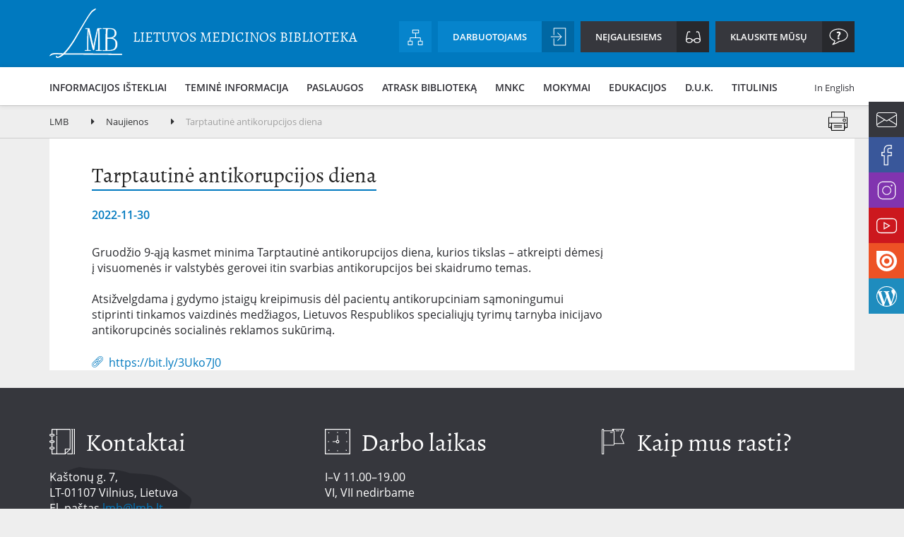

--- FILE ---
content_type: text/html; charset=UTF-8
request_url: https://www.lmb.lt/tarptautine-antikorupcijos-diena/
body_size: 14662
content:
<!DOCTYPE html>
<html dir="ltr" lang="lt-LT" prefix="og: https://ogp.me/ns#">
    <head>
        <meta charset="UTF-8">
	<meta name="CERT-LT-verification" content="79bf1fb75f9d172adddc28bd8e17fbe6a629ff438531dd55777adf3aa998a77e" />
        <meta http-equiv="X-UA-Compatible" content="IE=edge">
        <meta name="viewport" content="width=device-width, initial-scale=1.0">
        
        <link rel="shortcut icon" type="image/x-icon" href="https://www.lmb.lt/wp-content/themes/lmb/images/favicon.ico">
        
        
        
        
		<!-- All in One SEO 4.9.2 - aioseo.com -->
		<title>Tarptautinė antikorupcijos diena - LMB</title>
	<meta name="description" content="Gruodžio 9-ąją kasmet minima Tarptautinė antikorupcijos diena, kurios tikslas – atkreipti dėmesį į visuomenės ir valstybės gerovei itin svarbias antikorupcijos bei skaidrumo temas. Atsižvelgdama į gydymo įstaigų kreipimusis dėl pacientų antikorupciniam sąmoningumui stiprinti tinkamos vaizdinės medžiagos, Lietuvos Respublikos specialiųjų tyrimų tarnyba inicijavo antikorupcinės socialinės reklamos sukūrimą. https://bit.ly/3Uko7J0" />
	<meta name="robots" content="max-image-preview:large" />
	<meta name="author" content="mbadmin"/>
	<link rel="canonical" href="https://www.lmb.lt/tarptautine-antikorupcijos-diena/" />
	<meta name="generator" content="All in One SEO (AIOSEO) 4.9.2" />
		<meta property="og:locale" content="lt_LT" />
		<meta property="og:site_name" content="LMB -" />
		<meta property="og:type" content="activity" />
		<meta property="og:title" content="Tarptautinė antikorupcijos diena - LMB" />
		<meta property="og:description" content="Gruodžio 9-ąją kasmet minima Tarptautinė antikorupcijos diena, kurios tikslas – atkreipti dėmesį į visuomenės ir valstybės gerovei itin svarbias antikorupcijos bei skaidrumo temas. Atsižvelgdama į gydymo įstaigų kreipimusis dėl pacientų antikorupciniam sąmoningumui stiprinti tinkamos vaizdinės medžiagos, Lietuvos Respublikos specialiųjų tyrimų tarnyba inicijavo antikorupcinės socialinės reklamos sukūrimą. https://bit.ly/3Uko7J0" />
		<meta property="og:url" content="https://www.lmb.lt/tarptautine-antikorupcijos-diena/" />
		<meta name="twitter:card" content="summary" />
		<meta name="twitter:title" content="Tarptautinė antikorupcijos diena - LMB" />
		<meta name="twitter:description" content="Gruodžio 9-ąją kasmet minima Tarptautinė antikorupcijos diena, kurios tikslas – atkreipti dėmesį į visuomenės ir valstybės gerovei itin svarbias antikorupcijos bei skaidrumo temas. Atsižvelgdama į gydymo įstaigų kreipimusis dėl pacientų antikorupciniam sąmoningumui stiprinti tinkamos vaizdinės medžiagos, Lietuvos Respublikos specialiųjų tyrimų tarnyba inicijavo antikorupcinės socialinės reklamos sukūrimą. https://bit.ly/3Uko7J0" />
		<script type="application/ld+json" class="aioseo-schema">
			{"@context":"https:\/\/schema.org","@graph":[{"@type":"BlogPosting","@id":"https:\/\/www.lmb.lt\/tarptautine-antikorupcijos-diena\/#blogposting","name":"Tarptautin\u0117 antikorupcijos diena - LMB","headline":"Tarptautin\u0117 antikorupcijos diena","author":{"@id":"https:\/\/www.lmb.lt\/author\/admin\/#author"},"publisher":{"@id":"https:\/\/www.lmb.lt\/#organization"},"datePublished":"2022-12-09T08:24:00+02:00","dateModified":"2022-11-30T08:26:07+02:00","inLanguage":"lt-LT","mainEntityOfPage":{"@id":"https:\/\/www.lmb.lt\/tarptautine-antikorupcijos-diena\/#webpage"},"isPartOf":{"@id":"https:\/\/www.lmb.lt\/tarptautine-antikorupcijos-diena\/#webpage"},"articleSection":"Naujienos, Lietuvi\u0161kai"},{"@type":"BreadcrumbList","@id":"https:\/\/www.lmb.lt\/tarptautine-antikorupcijos-diena\/#breadcrumblist","itemListElement":[{"@type":"ListItem","@id":"https:\/\/www.lmb.lt#listItem","position":1,"name":"Home","item":"https:\/\/www.lmb.lt","nextItem":{"@type":"ListItem","@id":"https:\/\/www.lmb.lt\/category\/naujienos\/#listItem","name":"Naujienos"}},{"@type":"ListItem","@id":"https:\/\/www.lmb.lt\/category\/naujienos\/#listItem","position":2,"name":"Naujienos","item":"https:\/\/www.lmb.lt\/category\/naujienos\/","nextItem":{"@type":"ListItem","@id":"https:\/\/www.lmb.lt\/tarptautine-antikorupcijos-diena\/#listItem","name":"Tarptautin\u0117 antikorupcijos diena"},"previousItem":{"@type":"ListItem","@id":"https:\/\/www.lmb.lt#listItem","name":"Home"}},{"@type":"ListItem","@id":"https:\/\/www.lmb.lt\/tarptautine-antikorupcijos-diena\/#listItem","position":3,"name":"Tarptautin\u0117 antikorupcijos diena","previousItem":{"@type":"ListItem","@id":"https:\/\/www.lmb.lt\/category\/naujienos\/#listItem","name":"Naujienos"}}]},{"@type":"Organization","@id":"https:\/\/www.lmb.lt\/#organization","name":"LMB","url":"https:\/\/www.lmb.lt\/"},{"@type":"Person","@id":"https:\/\/www.lmb.lt\/author\/admin\/#author","url":"https:\/\/www.lmb.lt\/author\/admin\/","name":"mbadmin","image":{"@type":"ImageObject","@id":"https:\/\/www.lmb.lt\/tarptautine-antikorupcijos-diena\/#authorImage","url":"https:\/\/secure.gravatar.com\/avatar\/5ed079d913c24761fcf5a243dbdbecb1?s=96&d=mm&r=g","width":96,"height":96,"caption":"mbadmin"}},{"@type":"WebPage","@id":"https:\/\/www.lmb.lt\/tarptautine-antikorupcijos-diena\/#webpage","url":"https:\/\/www.lmb.lt\/tarptautine-antikorupcijos-diena\/","name":"Tarptautin\u0117 antikorupcijos diena - LMB","description":"Gruod\u017eio 9-\u0105j\u0105 kasmet minima Tarptautin\u0117 antikorupcijos diena, kurios tikslas \u2013 atkreipti d\u0117mes\u012f \u012f visuomen\u0117s ir valstyb\u0117s gerovei itin svarbias antikorupcijos bei skaidrumo temas. Atsi\u017evelgdama \u012f gydymo \u012fstaig\u0173 kreipimusis d\u0117l pacient\u0173 antikorupciniam s\u0105moningumui stiprinti tinkamos vaizdin\u0117s med\u017eiagos, Lietuvos Respublikos speciali\u0173j\u0173 tyrim\u0173 tarnyba inicijavo antikorupcin\u0117s socialin\u0117s reklamos suk\u016brim\u0105. https:\/\/bit.ly\/3Uko7J0","inLanguage":"lt-LT","isPartOf":{"@id":"https:\/\/www.lmb.lt\/#website"},"breadcrumb":{"@id":"https:\/\/www.lmb.lt\/tarptautine-antikorupcijos-diena\/#breadcrumblist"},"author":{"@id":"https:\/\/www.lmb.lt\/author\/admin\/#author"},"creator":{"@id":"https:\/\/www.lmb.lt\/author\/admin\/#author"},"datePublished":"2022-12-09T08:24:00+02:00","dateModified":"2022-11-30T08:26:07+02:00"},{"@type":"WebSite","@id":"https:\/\/www.lmb.lt\/#website","url":"https:\/\/www.lmb.lt\/","name":"LMB","inLanguage":"lt-LT","publisher":{"@id":"https:\/\/www.lmb.lt\/#organization"}}]}
		</script>
		<!-- All in One SEO -->

<link rel='dns-prefetch' href='//maps.googleapis.com' />
<link rel='dns-prefetch' href='//fonts.googleapis.com' />
<link rel='dns-prefetch' href='//s.w.org' />
		<!-- This site uses the Google Analytics by MonsterInsights plugin v9.11.0 - Using Analytics tracking - https://www.monsterinsights.com/ -->
							<script src="//www.googletagmanager.com/gtag/js?id=G-99KB2SRXTX"  data-cfasync="false" data-wpfc-render="false" type="text/javascript" async></script>
			<script data-cfasync="false" data-wpfc-render="false" type="text/javascript">
				var mi_version = '9.11.0';
				var mi_track_user = true;
				var mi_no_track_reason = '';
								var MonsterInsightsDefaultLocations = {"page_location":"https:\/\/www.lmb.lt\/tarptautine-antikorupcijos-diena\/"};
								if ( typeof MonsterInsightsPrivacyGuardFilter === 'function' ) {
					var MonsterInsightsLocations = (typeof MonsterInsightsExcludeQuery === 'object') ? MonsterInsightsPrivacyGuardFilter( MonsterInsightsExcludeQuery ) : MonsterInsightsPrivacyGuardFilter( MonsterInsightsDefaultLocations );
				} else {
					var MonsterInsightsLocations = (typeof MonsterInsightsExcludeQuery === 'object') ? MonsterInsightsExcludeQuery : MonsterInsightsDefaultLocations;
				}

								var disableStrs = [
										'ga-disable-G-99KB2SRXTX',
									];

				/* Function to detect opted out users */
				function __gtagTrackerIsOptedOut() {
					for (var index = 0; index < disableStrs.length; index++) {
						if (document.cookie.indexOf(disableStrs[index] + '=true') > -1) {
							return true;
						}
					}

					return false;
				}

				/* Disable tracking if the opt-out cookie exists. */
				if (__gtagTrackerIsOptedOut()) {
					for (var index = 0; index < disableStrs.length; index++) {
						window[disableStrs[index]] = true;
					}
				}

				/* Opt-out function */
				function __gtagTrackerOptout() {
					for (var index = 0; index < disableStrs.length; index++) {
						document.cookie = disableStrs[index] + '=true; expires=Thu, 31 Dec 2099 23:59:59 UTC; path=/';
						window[disableStrs[index]] = true;
					}
				}

				if ('undefined' === typeof gaOptout) {
					function gaOptout() {
						__gtagTrackerOptout();
					}
				}
								window.dataLayer = window.dataLayer || [];

				window.MonsterInsightsDualTracker = {
					helpers: {},
					trackers: {},
				};
				if (mi_track_user) {
					function __gtagDataLayer() {
						dataLayer.push(arguments);
					}

					function __gtagTracker(type, name, parameters) {
						if (!parameters) {
							parameters = {};
						}

						if (parameters.send_to) {
							__gtagDataLayer.apply(null, arguments);
							return;
						}

						if (type === 'event') {
														parameters.send_to = monsterinsights_frontend.v4_id;
							var hookName = name;
							if (typeof parameters['event_category'] !== 'undefined') {
								hookName = parameters['event_category'] + ':' + name;
							}

							if (typeof MonsterInsightsDualTracker.trackers[hookName] !== 'undefined') {
								MonsterInsightsDualTracker.trackers[hookName](parameters);
							} else {
								__gtagDataLayer('event', name, parameters);
							}
							
						} else {
							__gtagDataLayer.apply(null, arguments);
						}
					}

					__gtagTracker('js', new Date());
					__gtagTracker('set', {
						'developer_id.dZGIzZG': true,
											});
					if ( MonsterInsightsLocations.page_location ) {
						__gtagTracker('set', MonsterInsightsLocations);
					}
										__gtagTracker('config', 'G-99KB2SRXTX', {"forceSSL":"true"} );
										window.gtag = __gtagTracker;										(function () {
						/* https://developers.google.com/analytics/devguides/collection/analyticsjs/ */
						/* ga and __gaTracker compatibility shim. */
						var noopfn = function () {
							return null;
						};
						var newtracker = function () {
							return new Tracker();
						};
						var Tracker = function () {
							return null;
						};
						var p = Tracker.prototype;
						p.get = noopfn;
						p.set = noopfn;
						p.send = function () {
							var args = Array.prototype.slice.call(arguments);
							args.unshift('send');
							__gaTracker.apply(null, args);
						};
						var __gaTracker = function () {
							var len = arguments.length;
							if (len === 0) {
								return;
							}
							var f = arguments[len - 1];
							if (typeof f !== 'object' || f === null || typeof f.hitCallback !== 'function') {
								if ('send' === arguments[0]) {
									var hitConverted, hitObject = false, action;
									if ('event' === arguments[1]) {
										if ('undefined' !== typeof arguments[3]) {
											hitObject = {
												'eventAction': arguments[3],
												'eventCategory': arguments[2],
												'eventLabel': arguments[4],
												'value': arguments[5] ? arguments[5] : 1,
											}
										}
									}
									if ('pageview' === arguments[1]) {
										if ('undefined' !== typeof arguments[2]) {
											hitObject = {
												'eventAction': 'page_view',
												'page_path': arguments[2],
											}
										}
									}
									if (typeof arguments[2] === 'object') {
										hitObject = arguments[2];
									}
									if (typeof arguments[5] === 'object') {
										Object.assign(hitObject, arguments[5]);
									}
									if ('undefined' !== typeof arguments[1].hitType) {
										hitObject = arguments[1];
										if ('pageview' === hitObject.hitType) {
											hitObject.eventAction = 'page_view';
										}
									}
									if (hitObject) {
										action = 'timing' === arguments[1].hitType ? 'timing_complete' : hitObject.eventAction;
										hitConverted = mapArgs(hitObject);
										__gtagTracker('event', action, hitConverted);
									}
								}
								return;
							}

							function mapArgs(args) {
								var arg, hit = {};
								var gaMap = {
									'eventCategory': 'event_category',
									'eventAction': 'event_action',
									'eventLabel': 'event_label',
									'eventValue': 'event_value',
									'nonInteraction': 'non_interaction',
									'timingCategory': 'event_category',
									'timingVar': 'name',
									'timingValue': 'value',
									'timingLabel': 'event_label',
									'page': 'page_path',
									'location': 'page_location',
									'title': 'page_title',
									'referrer' : 'page_referrer',
								};
								for (arg in args) {
																		if (!(!args.hasOwnProperty(arg) || !gaMap.hasOwnProperty(arg))) {
										hit[gaMap[arg]] = args[arg];
									} else {
										hit[arg] = args[arg];
									}
								}
								return hit;
							}

							try {
								f.hitCallback();
							} catch (ex) {
							}
						};
						__gaTracker.create = newtracker;
						__gaTracker.getByName = newtracker;
						__gaTracker.getAll = function () {
							return [];
						};
						__gaTracker.remove = noopfn;
						__gaTracker.loaded = true;
						window['__gaTracker'] = __gaTracker;
					})();
									} else {
										console.log("");
					(function () {
						function __gtagTracker() {
							return null;
						}

						window['__gtagTracker'] = __gtagTracker;
						window['gtag'] = __gtagTracker;
					})();
									}
			</script>
							<!-- / Google Analytics by MonsterInsights -->
		<script type="text/javascript">
window._wpemojiSettings = {"baseUrl":"https:\/\/s.w.org\/images\/core\/emoji\/13.1.0\/72x72\/","ext":".png","svgUrl":"https:\/\/s.w.org\/images\/core\/emoji\/13.1.0\/svg\/","svgExt":".svg","source":{"concatemoji":"https:\/\/www.lmb.lt\/wp-includes\/js\/wp-emoji-release.min.js?ver=5.9.12"}};
/*! This file is auto-generated */
!function(e,a,t){var n,r,o,i=a.createElement("canvas"),p=i.getContext&&i.getContext("2d");function s(e,t){var a=String.fromCharCode;p.clearRect(0,0,i.width,i.height),p.fillText(a.apply(this,e),0,0);e=i.toDataURL();return p.clearRect(0,0,i.width,i.height),p.fillText(a.apply(this,t),0,0),e===i.toDataURL()}function c(e){var t=a.createElement("script");t.src=e,t.defer=t.type="text/javascript",a.getElementsByTagName("head")[0].appendChild(t)}for(o=Array("flag","emoji"),t.supports={everything:!0,everythingExceptFlag:!0},r=0;r<o.length;r++)t.supports[o[r]]=function(e){if(!p||!p.fillText)return!1;switch(p.textBaseline="top",p.font="600 32px Arial",e){case"flag":return s([127987,65039,8205,9895,65039],[127987,65039,8203,9895,65039])?!1:!s([55356,56826,55356,56819],[55356,56826,8203,55356,56819])&&!s([55356,57332,56128,56423,56128,56418,56128,56421,56128,56430,56128,56423,56128,56447],[55356,57332,8203,56128,56423,8203,56128,56418,8203,56128,56421,8203,56128,56430,8203,56128,56423,8203,56128,56447]);case"emoji":return!s([10084,65039,8205,55357,56613],[10084,65039,8203,55357,56613])}return!1}(o[r]),t.supports.everything=t.supports.everything&&t.supports[o[r]],"flag"!==o[r]&&(t.supports.everythingExceptFlag=t.supports.everythingExceptFlag&&t.supports[o[r]]);t.supports.everythingExceptFlag=t.supports.everythingExceptFlag&&!t.supports.flag,t.DOMReady=!1,t.readyCallback=function(){t.DOMReady=!0},t.supports.everything||(n=function(){t.readyCallback()},a.addEventListener?(a.addEventListener("DOMContentLoaded",n,!1),e.addEventListener("load",n,!1)):(e.attachEvent("onload",n),a.attachEvent("onreadystatechange",function(){"complete"===a.readyState&&t.readyCallback()})),(n=t.source||{}).concatemoji?c(n.concatemoji):n.wpemoji&&n.twemoji&&(c(n.twemoji),c(n.wpemoji)))}(window,document,window._wpemojiSettings);
</script>
<style type="text/css">
img.wp-smiley,
img.emoji {
	display: inline !important;
	border: none !important;
	box-shadow: none !important;
	height: 1em !important;
	width: 1em !important;
	margin: 0 0.07em !important;
	vertical-align: -0.1em !important;
	background: none !important;
	padding: 0 !important;
}
</style>
	<link rel='stylesheet' id='wp-block-library-css'  href='https://www.lmb.lt/wp-includes/css/dist/block-library/style.min.css?ver=5.9.12' type='text/css' media='all' />
<link rel='stylesheet' id='aioseo/css/src/vue/standalone/blocks/table-of-contents/global.scss-css'  href='https://www.lmb.lt/wp-content/plugins/all-in-one-seo-pack/dist/Lite/assets/css/table-of-contents/global.e90f6d47.css?ver=4.9.2' type='text/css' media='all' />
<style id='global-styles-inline-css' type='text/css'>
body{--wp--preset--color--black: #000000;--wp--preset--color--cyan-bluish-gray: #abb8c3;--wp--preset--color--white: #ffffff;--wp--preset--color--pale-pink: #f78da7;--wp--preset--color--vivid-red: #cf2e2e;--wp--preset--color--luminous-vivid-orange: #ff6900;--wp--preset--color--luminous-vivid-amber: #fcb900;--wp--preset--color--light-green-cyan: #7bdcb5;--wp--preset--color--vivid-green-cyan: #00d084;--wp--preset--color--pale-cyan-blue: #8ed1fc;--wp--preset--color--vivid-cyan-blue: #0693e3;--wp--preset--color--vivid-purple: #9b51e0;--wp--preset--gradient--vivid-cyan-blue-to-vivid-purple: linear-gradient(135deg,rgba(6,147,227,1) 0%,rgb(155,81,224) 100%);--wp--preset--gradient--light-green-cyan-to-vivid-green-cyan: linear-gradient(135deg,rgb(122,220,180) 0%,rgb(0,208,130) 100%);--wp--preset--gradient--luminous-vivid-amber-to-luminous-vivid-orange: linear-gradient(135deg,rgba(252,185,0,1) 0%,rgba(255,105,0,1) 100%);--wp--preset--gradient--luminous-vivid-orange-to-vivid-red: linear-gradient(135deg,rgba(255,105,0,1) 0%,rgb(207,46,46) 100%);--wp--preset--gradient--very-light-gray-to-cyan-bluish-gray: linear-gradient(135deg,rgb(238,238,238) 0%,rgb(169,184,195) 100%);--wp--preset--gradient--cool-to-warm-spectrum: linear-gradient(135deg,rgb(74,234,220) 0%,rgb(151,120,209) 20%,rgb(207,42,186) 40%,rgb(238,44,130) 60%,rgb(251,105,98) 80%,rgb(254,248,76) 100%);--wp--preset--gradient--blush-light-purple: linear-gradient(135deg,rgb(255,206,236) 0%,rgb(152,150,240) 100%);--wp--preset--gradient--blush-bordeaux: linear-gradient(135deg,rgb(254,205,165) 0%,rgb(254,45,45) 50%,rgb(107,0,62) 100%);--wp--preset--gradient--luminous-dusk: linear-gradient(135deg,rgb(255,203,112) 0%,rgb(199,81,192) 50%,rgb(65,88,208) 100%);--wp--preset--gradient--pale-ocean: linear-gradient(135deg,rgb(255,245,203) 0%,rgb(182,227,212) 50%,rgb(51,167,181) 100%);--wp--preset--gradient--electric-grass: linear-gradient(135deg,rgb(202,248,128) 0%,rgb(113,206,126) 100%);--wp--preset--gradient--midnight: linear-gradient(135deg,rgb(2,3,129) 0%,rgb(40,116,252) 100%);--wp--preset--duotone--dark-grayscale: url('#wp-duotone-dark-grayscale');--wp--preset--duotone--grayscale: url('#wp-duotone-grayscale');--wp--preset--duotone--purple-yellow: url('#wp-duotone-purple-yellow');--wp--preset--duotone--blue-red: url('#wp-duotone-blue-red');--wp--preset--duotone--midnight: url('#wp-duotone-midnight');--wp--preset--duotone--magenta-yellow: url('#wp-duotone-magenta-yellow');--wp--preset--duotone--purple-green: url('#wp-duotone-purple-green');--wp--preset--duotone--blue-orange: url('#wp-duotone-blue-orange');--wp--preset--font-size--small: 13px;--wp--preset--font-size--medium: 20px;--wp--preset--font-size--large: 36px;--wp--preset--font-size--x-large: 42px;}.has-black-color{color: var(--wp--preset--color--black) !important;}.has-cyan-bluish-gray-color{color: var(--wp--preset--color--cyan-bluish-gray) !important;}.has-white-color{color: var(--wp--preset--color--white) !important;}.has-pale-pink-color{color: var(--wp--preset--color--pale-pink) !important;}.has-vivid-red-color{color: var(--wp--preset--color--vivid-red) !important;}.has-luminous-vivid-orange-color{color: var(--wp--preset--color--luminous-vivid-orange) !important;}.has-luminous-vivid-amber-color{color: var(--wp--preset--color--luminous-vivid-amber) !important;}.has-light-green-cyan-color{color: var(--wp--preset--color--light-green-cyan) !important;}.has-vivid-green-cyan-color{color: var(--wp--preset--color--vivid-green-cyan) !important;}.has-pale-cyan-blue-color{color: var(--wp--preset--color--pale-cyan-blue) !important;}.has-vivid-cyan-blue-color{color: var(--wp--preset--color--vivid-cyan-blue) !important;}.has-vivid-purple-color{color: var(--wp--preset--color--vivid-purple) !important;}.has-black-background-color{background-color: var(--wp--preset--color--black) !important;}.has-cyan-bluish-gray-background-color{background-color: var(--wp--preset--color--cyan-bluish-gray) !important;}.has-white-background-color{background-color: var(--wp--preset--color--white) !important;}.has-pale-pink-background-color{background-color: var(--wp--preset--color--pale-pink) !important;}.has-vivid-red-background-color{background-color: var(--wp--preset--color--vivid-red) !important;}.has-luminous-vivid-orange-background-color{background-color: var(--wp--preset--color--luminous-vivid-orange) !important;}.has-luminous-vivid-amber-background-color{background-color: var(--wp--preset--color--luminous-vivid-amber) !important;}.has-light-green-cyan-background-color{background-color: var(--wp--preset--color--light-green-cyan) !important;}.has-vivid-green-cyan-background-color{background-color: var(--wp--preset--color--vivid-green-cyan) !important;}.has-pale-cyan-blue-background-color{background-color: var(--wp--preset--color--pale-cyan-blue) !important;}.has-vivid-cyan-blue-background-color{background-color: var(--wp--preset--color--vivid-cyan-blue) !important;}.has-vivid-purple-background-color{background-color: var(--wp--preset--color--vivid-purple) !important;}.has-black-border-color{border-color: var(--wp--preset--color--black) !important;}.has-cyan-bluish-gray-border-color{border-color: var(--wp--preset--color--cyan-bluish-gray) !important;}.has-white-border-color{border-color: var(--wp--preset--color--white) !important;}.has-pale-pink-border-color{border-color: var(--wp--preset--color--pale-pink) !important;}.has-vivid-red-border-color{border-color: var(--wp--preset--color--vivid-red) !important;}.has-luminous-vivid-orange-border-color{border-color: var(--wp--preset--color--luminous-vivid-orange) !important;}.has-luminous-vivid-amber-border-color{border-color: var(--wp--preset--color--luminous-vivid-amber) !important;}.has-light-green-cyan-border-color{border-color: var(--wp--preset--color--light-green-cyan) !important;}.has-vivid-green-cyan-border-color{border-color: var(--wp--preset--color--vivid-green-cyan) !important;}.has-pale-cyan-blue-border-color{border-color: var(--wp--preset--color--pale-cyan-blue) !important;}.has-vivid-cyan-blue-border-color{border-color: var(--wp--preset--color--vivid-cyan-blue) !important;}.has-vivid-purple-border-color{border-color: var(--wp--preset--color--vivid-purple) !important;}.has-vivid-cyan-blue-to-vivid-purple-gradient-background{background: var(--wp--preset--gradient--vivid-cyan-blue-to-vivid-purple) !important;}.has-light-green-cyan-to-vivid-green-cyan-gradient-background{background: var(--wp--preset--gradient--light-green-cyan-to-vivid-green-cyan) !important;}.has-luminous-vivid-amber-to-luminous-vivid-orange-gradient-background{background: var(--wp--preset--gradient--luminous-vivid-amber-to-luminous-vivid-orange) !important;}.has-luminous-vivid-orange-to-vivid-red-gradient-background{background: var(--wp--preset--gradient--luminous-vivid-orange-to-vivid-red) !important;}.has-very-light-gray-to-cyan-bluish-gray-gradient-background{background: var(--wp--preset--gradient--very-light-gray-to-cyan-bluish-gray) !important;}.has-cool-to-warm-spectrum-gradient-background{background: var(--wp--preset--gradient--cool-to-warm-spectrum) !important;}.has-blush-light-purple-gradient-background{background: var(--wp--preset--gradient--blush-light-purple) !important;}.has-blush-bordeaux-gradient-background{background: var(--wp--preset--gradient--blush-bordeaux) !important;}.has-luminous-dusk-gradient-background{background: var(--wp--preset--gradient--luminous-dusk) !important;}.has-pale-ocean-gradient-background{background: var(--wp--preset--gradient--pale-ocean) !important;}.has-electric-grass-gradient-background{background: var(--wp--preset--gradient--electric-grass) !important;}.has-midnight-gradient-background{background: var(--wp--preset--gradient--midnight) !important;}.has-small-font-size{font-size: var(--wp--preset--font-size--small) !important;}.has-medium-font-size{font-size: var(--wp--preset--font-size--medium) !important;}.has-large-font-size{font-size: var(--wp--preset--font-size--large) !important;}.has-x-large-font-size{font-size: var(--wp--preset--font-size--x-large) !important;}
</style>
<link rel='stylesheet' id='contact-form-7-css'  href='https://www.lmb.lt/wp-content/plugins/contact-form-7/includes/css/styles.css?ver=5.4.2' type='text/css' media='all' />
<link rel='stylesheet' id='fonts-css'  href='https://fonts.googleapis.com/css?family=Work+Sans%3A400%2C300%2C200%2C500%2C700%2C800&#038;subset=latin%2Clatin-ext&#038;ver=5.9.12' type='text/css' media='all' />
<link rel='stylesheet' id='bootstrap-css'  href='https://www.lmb.lt/wp-content/themes/lmb/css/bootstrap.min.css?ver=5.9.12' type='text/css' media='all' />
<link rel='stylesheet' id='bootstrap-theme-css'  href='https://www.lmb.lt/wp-content/themes/lmb/css/bootstrap-theme.min.css?ver=5.9.12' type='text/css' media='all' />
<link rel='stylesheet' id='bootstrap-select-css'  href='https://www.lmb.lt/wp-content/themes/lmb/css/bootstrap-select.css?ver=5.9.12' type='text/css' media='all' />
<link rel='stylesheet' id='font-awesome-css'  href='https://www.lmb.lt/wp-content/themes/lmb/css/font-awesome.min.css?ver=5.9.12' type='text/css' media='all' />
<link rel='stylesheet' id='bootstrap-datepicker3-css'  href='https://www.lmb.lt/wp-content/themes/lmb/css/bootstrap-datepicker3.css?ver=5.9.12' type='text/css' media='all' />
<link rel='stylesheet' id='ekko-lightbox-css'  href='https://www.lmb.lt/wp-content/themes/lmb/css/ekko-lightbox.min.css?ver=5.9.12' type='text/css' media='all' />
<link rel='stylesheet' id='style-css'  href='https://www.lmb.lt/wp-content/themes/lmb/css/style.css?ver=1697910286' type='text/css' media='all' />
<script type='text/javascript' src='https://www.lmb.lt/wp-content/plugins/google-analytics-for-wordpress/assets/js/frontend-gtag.min.js?ver=9.11.0' id='monsterinsights-frontend-script-js'></script>
<script data-cfasync="false" data-wpfc-render="false" type="text/javascript" id='monsterinsights-frontend-script-js-extra'>/* <![CDATA[ */
var monsterinsights_frontend = {"js_events_tracking":"true","download_extensions":"doc,pdf,ppt,zip,xls,docx,pptx,xlsx","inbound_paths":"[]","home_url":"https:\/\/www.lmb.lt","hash_tracking":"false","v4_id":"G-99KB2SRXTX"};/* ]]> */
</script>
<link rel="https://api.w.org/" href="https://www.lmb.lt/wp-json/" /><link rel="alternate" type="application/json" href="https://www.lmb.lt/wp-json/wp/v2/posts/20604" /><link rel="EditURI" type="application/rsd+xml" title="RSD" href="https://www.lmb.lt/xmlrpc.php?rsd" />
<link rel="wlwmanifest" type="application/wlwmanifest+xml" href="https://www.lmb.lt/wp-includes/wlwmanifest.xml" /> 
<meta name="generator" content="WordPress 5.9.12" />
<link rel='shortlink' href='https://www.lmb.lt/?p=20604' />
<link rel="alternate" type="application/json+oembed" href="https://www.lmb.lt/wp-json/oembed/1.0/embed?url=https%3A%2F%2Fwww.lmb.lt%2Ftarptautine-antikorupcijos-diena%2F" />
<link rel="alternate" type="text/xml+oembed" href="https://www.lmb.lt/wp-json/oembed/1.0/embed?url=https%3A%2F%2Fwww.lmb.lt%2Ftarptautine-antikorupcijos-diena%2F&#038;format=xml" />
        
        <!--[if lt IE 9]>
            <script src="https://oss.maxcdn.com/html5shiv/3.7.2/html5shiv.min.js"></script>
            <script src="https://oss.maxcdn.com/respond/1.4.2/respond.min.js"></script>
        <![endif]-->
    </head>

    <body class="post-template-default single single-post postid-20604 single-format-standard">
        <div class="wrapper">
            <header class="header">
                                <div class="container">
                    <div class="row">
                        <div class="col-xs-3 col-sm-3 col-lg-5">
                            <a class="logo" href="https://www.lmb.lt/">
                                <img src="https://www.lmb.lt/wp-content/themes/lmb/images/logo.svg" alt="" />
                            </a>
                            <a class="slogan" href="https://www.lmb.lt/">LIETUVOS MEDICINOS BIBLIOTEKA</a>
                        </div>
                        <div class="col-xs-9 col-sm-9 col-lg-7">
                            <div class="t-ar mgt30">
                                <ul class="langs visible-xs-inline-block">
                                    	<li class="lang-item lang-item-5 lang-item-en no-translation lang-item-first"><a  lang="en-GB" hreflang="en-GB" href="https://www.lmb.lt/en/">en</a></li>
                                </ul>
                                                                                                    <a class="btn-custom blue  hidden-xs sitemap-link" href="https://www.lmb.lt/svetaines-medis/">
                                        <img class="sitemap-icon" src="https://www.lmb.lt/wp-content/themes/lmb/icons/sitemap.svg" alt="Svetainės medis"/>
                                    </a>
                                                                                                                                    <a class="btn-custom blue mgl5 xs-mgl10 xs-no-text" target="_blank" href="https://mail.lmb.lt/roundcubemail/"><span class="hidden-xs btn-text">Darbuotojams</span>  <span class="btn-icon enter"></span></a>
                                                                                                <a class="btn-custom black mgl5 xs-mgl10 xs-no-text" href="?ftd=1">Neįgaliesiems<span class="btn-icon glasses"></span></a>
                                                                                                                                    <a class="btn-custom black mgl5 xs-mgl10 xs-no-text" href="https://www.lmb.lt/klauskite-musu/"><span class="hidden-xs btn-text">Klauskite mūsų</span><span class="btn-icon question"></span></a>
                                                            </div>
                        </div>
                    </div>
                </div>
            </header>
            
            <nav id="navbar-main" class="navbar navbar-fixed-top" data-spy="affix" data-offset-top="95" data-offset-bottom="200">
                <div class="container">
                    <div class="navbar-header">
                        <a class="logo small" href="https://www.lmb.lt/"><img src="https://www.lmb.lt/wp-content/themes/lmb/images/logo.svg" alt="" /></a>
                        <button aria-controls="navbar" aria-expanded="false" data-target="#navbar" data-toggle="collapse" class="navbar-toggle collapsed" type="button">
                            <span class="sr-only">Toggle navigation</span>
                            <span class="icon-bar"></span>
                            <span class="icon-bar"></span>
                            <span class="icon-bar"></span>
                        </button>
                    </div>
                    <div class="navbar-collapse collapse" id="navbar">
                        <div class="top-menu">
                            <ul id="menu-pagrindinis-meniu-lietuviskai" class="nav navbar-nav"><li id="menu-item-13078" class="menu-item menu-item-type-post_type menu-item-object-page menu-item-has-children menu-item-13078 dropdown"><a title="Informacijos ištekliai" href="#" data-toggle="dropdown" class="dropdown-toggle" aria-haspopup="true">Informacijos ištekliai </a>
<div class="sub-menu-wrap"><ul role="menu" class=" sub-menu">
	<li id="menu-item-340" class="menu-item menu-item-type-custom menu-item-object-custom menu-item-has-children menu-item-340 dropdown"><a title="Informacijos ištekliai" href="#">Informacijos ištekliai</a>
	<ul role="menu" class=" sub-menu">
		<li id="menu-item-352" class="menu-item menu-item-type-custom menu-item-object-custom menu-item-352"><a title="LMB el. katalogas" target="_blank" href="https://ibiblioteka.lt/metis/">LMB el. katalogas</a></li>
		<li id="menu-item-330" class="menu-item menu-item-type-post_type menu-item-object-page menu-item-330"><a title="Duomenų bazės" href="https://www.lmb.lt/duomenu-bazes/">Duomenų bazės</a></li>
		<li id="menu-item-10164" class="menu-item menu-item-type-custom menu-item-object-custom menu-item-10164"><a title="Nuotolinė prieiga" href="https://login.dbproxy.lmb.lt/login">Nuotolinė prieiga</a></li>
		<li id="menu-item-526" class="menu-item menu-item-type-custom menu-item-object-custom menu-item-526"><a title="PubMed" target="_blank" href="https://www.ncbi.nlm.nih.gov/pubmed">PubMed</a></li>
		<li id="menu-item-336" class="menu-item menu-item-type-post_type menu-item-object-page menu-item-336"><a title="Naudingos nuorodos" href="https://www.lmb.lt/kiti-el-katalogas/">Naudingos nuorodos</a></li>
		<li id="menu-item-380" class="menu-item menu-item-type-post_type menu-item-object-page menu-item-380"><a title="Medicinos statistika" href="https://www.lmb.lt/medicinos-statistika/">Medicinos statistika</a></li>
		<li id="menu-item-384" class="menu-item menu-item-type-post_type menu-item-object-page menu-item-384"><a title="Žodynai, sąrašai" href="https://www.lmb.lt/medicinos-terminologijos-zodynai/">Žodynai, sąrašai</a></li>
		<li id="menu-item-276" class="menu-item menu-item-type-post_type menu-item-object-page menu-item-276"><a title="Lietuvos medicinos periodiniai leidiniai" href="https://www.lmb.lt/lietuvos-medicinos-periodiniai-leidiniai/">Lietuvos medicinos periodiniai leidiniai</a></li>
		<li id="menu-item-23143" class="menu-item menu-item-type-post_type menu-item-object-page menu-item-23143"><a title="Neviešos prieigos el. dokumentai" href="https://www.lmb.lt/informacijos-istekliai/neviesos-prieigos-el-dokumentai/">Neviešos prieigos el. dokumentai</a></li>
	</ul>
</li>
	<li id="menu-item-13090" class="menu-item menu-item-type-custom menu-item-object-custom menu-item-has-children menu-item-13090 dropdown"><a title="Rekomenduojame" href="#">Rekomenduojame</a>
	<ul role="menu" class=" sub-menu">
		<li id="menu-item-894" class="menu-item menu-item-type-post_type menu-item-object-page menu-item-894"><a title="PICO paieškos metodas" href="https://www.lmb.lt/paieskos-strategija/">PICO paieškos metodas</a></li>
		<li id="menu-item-405" class="menu-item menu-item-type-post_type menu-item-object-page menu-item-405"><a title="Bibliografinės informacijos tvarkymo įrankiai" href="https://www.lmb.lt/bibliografines-informacijos-tvarkymo-irankiai/">Bibliografinės informacijos tvarkymo įrankiai</a></li>
		<li id="menu-item-408" class="menu-item menu-item-type-post_type menu-item-object-page menu-item-408"><a title="Tarpbibliotekinis abonementas" href="https://www.lmb.lt/tarpbibliotekinis-abonementas/">Tarpbibliotekinis abonementas</a></li>
	</ul>
</li>
	<li id="menu-item-13091" class="menu-item menu-item-type-custom menu-item-object-custom menu-item-has-children menu-item-13091 dropdown"><a title="LMB rengiami leidiniai" href="#">LMB rengiami leidiniai</a>
	<ul role="menu" class=" sub-menu">
		<li id="menu-item-1309" class="menu-item menu-item-type-post_type menu-item-object-page menu-item-1309"><a title="LMB leidžiami el. leidiniai" href="https://www.lmb.lt/lmb-leidziami-leidiniai/">LMB leidžiami el. leidiniai</a></li>
		<li id="menu-item-2046" class="menu-item menu-item-type-post_type menu-item-object-page menu-item-2046"><a title="EKSPRESinformacija" href="https://www.lmb.lt/ekspresinformacija/">EKSPRESinformacija</a></li>
		<li id="menu-item-382" class="menu-item menu-item-type-post_type menu-item-object-page menu-item-382"><a title="XVI-XX a. pr. medicinos literatūra" href="https://www.lmb.lt/xvi-xx-a-prad-medicinos-literatura/">XVI-XX a. pr. medicinos literatūra</a></li>
		<li id="menu-item-3083" class="menu-item menu-item-type-post_type menu-item-object-page menu-item-3083"><a title="Biobibliografijos" href="https://www.lmb.lt/biobibliografijos/">Biobibliografijos</a></li>
		<li id="menu-item-383" class="menu-item menu-item-type-post_type menu-item-object-page menu-item-383"><a title="LMB gaunama periodika" href="https://www.lmb.lt/lmb-gaunama-periodika-2/">LMB gaunama periodika</a></li>
		<li id="menu-item-376" class="menu-item menu-item-type-post_type menu-item-object-page menu-item-376"><a title="PSO leidinių rodyklė" href="https://www.lmb.lt/pso-leidiniu-rodykle/">PSO leidinių rodyklė</a></li>
	</ul>
</li>
</ul>
</li>
<li id="menu-item-4465" class="menu-item menu-item-type-post_type menu-item-object-page menu-item-has-children menu-item-4465 dropdown"><a title="Teminė informacija" href="#" data-toggle="dropdown" class="dropdown-toggle" aria-haspopup="true">Teminė informacija </a>
<div class="sub-menu-wrap"><ul role="menu" class=" sub-menu">
	<li id="menu-item-13126" class="menu-item menu-item-type-custom menu-item-object-custom menu-item-has-children menu-item-13126 dropdown"><a title="Autoriams" href="#">Autoriams</a>
	<ul role="menu" class=" sub-menu">
		<li id="menu-item-4467" class="menu-item menu-item-type-post_type menu-item-object-page menu-item-4467"><a title="Mokslometrija" href="https://www.lmb.lt/mokslometrija/">Mokslometrija</a></li>
		<li id="menu-item-4468" class="menu-item menu-item-type-post_type menu-item-object-page menu-item-4468"><a title="Autorių teisės" href="https://www.lmb.lt/autoriu-teises/">Autorių teisės</a></li>
		<li id="menu-item-4463" class="menu-item menu-item-type-post_type menu-item-object-page menu-item-4463"><a title="Citavimas" href="https://www.lmb.lt/citavimas/">Citavimas</a></li>
	</ul>
</li>
	<li id="menu-item-13127" class="menu-item menu-item-type-custom menu-item-object-custom menu-item-has-children menu-item-13127 dropdown"><a title="Sveikatos informacijos ištekliai" href="#">Sveikatos informacijos ištekliai</a>
	<ul role="menu" class=" sub-menu">
		<li id="menu-item-5732" class="menu-item menu-item-type-post_type menu-item-object-page menu-item-5732"><a title="Visuomenei" href="https://www.lmb.lt/visuomenei/">Visuomenei</a></li>
		<li id="menu-item-10479" class="menu-item menu-item-type-post_type menu-item-object-page menu-item-10479"><a title="Specialistams" href="https://www.lmb.lt/specialistams/">Specialistams</a></li>
	</ul>
</li>
	<li id="menu-item-13128" class="menu-item menu-item-type-custom menu-item-object-custom menu-item-has-children menu-item-13128 dropdown"><a title="Kita" href="#">Kita</a>
	<ul role="menu" class=" sub-menu">
		<li id="menu-item-15472" class="menu-item menu-item-type-post_type menu-item-object-page menu-item-15472"><a title="Lietuvos medicinos istorija" href="https://www.lmb.lt/temine-informacija/bandymas/">Lietuvos medicinos istorija</a></li>
		<li id="menu-item-4473" class="menu-item menu-item-type-post_type menu-item-object-page menu-item-4473"><a title="Atmintinos sveikatos dienos" href="https://www.lmb.lt/temine-informacija/atmintinos-sveikatos-ir-su-sveikata-susijusios-dienos/">Atmintinos sveikatos dienos</a></li>
	</ul>
</li>
</ul>
</li>
<li id="menu-item-13081" class="menu-item menu-item-type-post_type menu-item-object-page menu-item-has-children menu-item-13081 dropdown"><a title="Paslaugos" href="#" data-toggle="dropdown" class="dropdown-toggle" aria-haspopup="true">Paslaugos </a>
<div class="sub-menu-wrap"><ul role="menu" class=" sub-menu">
	<li id="menu-item-13129" class="menu-item menu-item-type-custom menu-item-object-custom menu-item-has-children menu-item-13129 dropdown"><a title="Skaitytojams" href="#">Skaitytojams</a>
	<ul role="menu" class=" sub-menu">
		<li id="menu-item-945" class="menu-item menu-item-type-post_type menu-item-object-page menu-item-945"><a title="Registracija" href="https://www.lmb.lt/registracija-ir-aptarnavimas/">Registracija</a></li>
		<li id="menu-item-944" class="menu-item menu-item-type-post_type menu-item-object-page menu-item-944"><a title="Leidinių užsakymas, pratęsimas ir rezervavimas" href="https://www.lmb.lt/leidiniu-uzsakymas-pratesimas-ir-rezervavimas/">Leidinių užsakymas, pratęsimas ir rezervavimas</a></li>
		<li id="menu-item-1015" class="menu-item menu-item-type-post_type menu-item-object-page menu-item-1015"><a title="Tarpbibliotekinis abonementas" href="https://www.lmb.lt/tarpbibliotekinis-abonementas/">Tarpbibliotekinis abonementas</a></li>
		<li id="menu-item-1488" class="menu-item menu-item-type-post_type menu-item-object-page menu-item-1488"><a title="Planšetiniai kompiuteriai ir   e. skaityklės" href="https://www.lmb.lt/plansetiniai-kompiuteriai-ir-e-skaitykles/">Planšetiniai kompiuteriai ir   e. skaityklės</a></li>
		<li id="menu-item-973" class="menu-item menu-item-type-post_type menu-item-object-page menu-item-973"><a title="Interneto paslaugos" href="https://www.lmb.lt/interneto-paslaugos/">Interneto paslaugos</a></li>
		<li id="menu-item-10166" class="menu-item menu-item-type-custom menu-item-object-custom menu-item-10166"><a title="Nuotolinė prieiga" href="https://login.dbproxy.lmb.lt/login">Nuotolinė prieiga</a></li>
	</ul>
</li>
	<li id="menu-item-13131" class="menu-item menu-item-type-custom menu-item-object-custom menu-item-has-children menu-item-13131 dropdown"><a title="Kitos paslaugos" href="#">Kitos paslaugos</a>
	<ul role="menu" class=" sub-menu">
		<li id="menu-item-18031" class="menu-item menu-item-type-post_type menu-item-object-page menu-item-18031"><a title="Mokymai" href="https://www.lmb.lt/mokymai-lmb/">Mokymai</a></li>
		<li id="menu-item-20436" class="menu-item menu-item-type-post_type menu-item-object-page menu-item-20436"><a title="Edukacijos" href="https://www.lmb.lt/edukacijos/">Edukacijos</a></li>
		<li id="menu-item-976" class="menu-item menu-item-type-post_type menu-item-object-page menu-item-976"><a title="Konsultacijos informacijos paieškos klausimais" href="https://www.lmb.lt/informacijos-paieskos-kunsultacijos/">Konsultacijos informacijos paieškos klausimais</a></li>
		<li id="menu-item-975" class="menu-item menu-item-type-post_type menu-item-object-page menu-item-975"><a title="Bibliografijos sąrašų sudarymas, redagavimas" href="https://www.lmb.lt/literaturos-sarasu-sudarymas-redagavimas/">Bibliografijos sąrašų sudarymas, redagavimas</a></li>
		<li id="menu-item-974" class="menu-item menu-item-type-post_type menu-item-object-page menu-item-974"><a title="Biobibliografijų sudarymas" href="https://www.lmb.lt/biobibliografiju-sudarymas/">Biobibliografijų sudarymas</a></li>
		<li id="menu-item-406" class="menu-item menu-item-type-post_type menu-item-object-page menu-item-406"><a title="Ekskursijos" href="https://www.lmb.lt/ekskursijos/">Ekskursijos</a></li>
		<li id="menu-item-947" class="menu-item menu-item-type-custom menu-item-object-custom menu-item-947"><a title="SNOMED CT" href="https://www.snomed.lt/">SNOMED CT</a></li>
		<li id="menu-item-972" class="menu-item menu-item-type-post_type menu-item-object-page menu-item-972"><a title="Mokamos paslaugos" href="https://www.lmb.lt/mokamos-paslaugos/">Mokamos paslaugos</a></li>
		<li id="menu-item-18935" class="menu-item menu-item-type-post_type menu-item-object-page menu-item-18935"><a title="Patalpų rezervavimas" href="https://www.lmb.lt/rezervavimas/">Patalpų rezervavimas</a></li>
	</ul>
</li>
</ul>
</li>
<li id="menu-item-13086" class="menu-item menu-item-type-post_type menu-item-object-page menu-item-has-children menu-item-13086 dropdown"><a title="Atrask biblioteką" href="#" data-toggle="dropdown" class="dropdown-toggle" aria-haspopup="true">Atrask biblioteką </a>
<div class="sub-menu-wrap"><ul role="menu" class=" sub-menu">
	<li id="menu-item-283" class="menu-item menu-item-type-custom menu-item-object-custom menu-item-has-children menu-item-283 dropdown"><a title="Struktūra ir kontaktinė informacija" href="#">Struktūra ir kontaktinė informacija</a>
	<ul role="menu" class=" sub-menu">
		<li id="menu-item-274" class="menu-item menu-item-type-post_type menu-item-object-page menu-item-274"><a title="Kontaktai" href="https://www.lmb.lt/kontaktai/">Kontaktai</a></li>
		<li id="menu-item-718" class="menu-item menu-item-type-post_type menu-item-object-page menu-item-718"><a title="Struktūra" href="https://www.lmb.lt/struktura/">Struktūra</a></li>
		<li id="menu-item-16585" class="menu-item menu-item-type-post_type menu-item-object-page menu-item-16585"><a title="Komisijos ir darbo grupės" href="https://www.lmb.lt/komisijos-ir-darbo-grupes/">Komisijos ir darbo grupės</a></li>
		<li id="menu-item-16584" class="menu-item menu-item-type-post_type menu-item-object-page menu-item-16584"><a title="Konkursas į laisvą darbo vietą" href="https://www.lmb.lt/konkursas-i-laisva-darbo-vieta/">Konkursas į laisvą darbo vietą</a></li>
		<li id="menu-item-7237" class="menu-item menu-item-type-post_type menu-item-object-page menu-item-7237"><a title="1,2 % pajamų mokesčio paramai" href="https://www.lmb.lt/2-pajamu-mokescio-paramai/">1,2 % pajamų mokesčio paramai</a></li>
		<li id="menu-item-6301" class="menu-item menu-item-type-post_type menu-item-object-page menu-item-6301"><a title="Projektinė veikla" href="https://www.lmb.lt/projektai/">Projektinė veikla</a></li>
		<li id="menu-item-725" class="menu-item menu-item-type-post_type menu-item-object-page menu-item-725"><a title="Bibliotekos istorija" href="https://www.lmb.lt/bibliotekos-istorija/">Bibliotekos istorija</a></li>
		<li id="menu-item-721" class="menu-item menu-item-type-post_type menu-item-object-page menu-item-721"><a title="Bibliotekos erdvės" href="https://www.lmb.lt/bibliotekos-erdves/">Bibliotekos erdvės</a></li>
		<li id="menu-item-722" class="menu-item menu-item-type-post_type menu-item-object-page menu-item-722"><a title="Darbuotojų publikacijos" href="https://www.lmb.lt/publikacijos/">Darbuotojų publikacijos</a></li>
	</ul>
</li>
	<li id="menu-item-13132" class="menu-item menu-item-type-custom menu-item-object-custom menu-item-has-children menu-item-13132 dropdown"><a title="Parodos. Renginiai" href="#">Parodos. Renginiai</a>
	<ul role="menu" class=" sub-menu">
		<li id="menu-item-18527" class="menu-item menu-item-type-taxonomy menu-item-object-category menu-item-18527"><a title="Parodos" href="https://www.lmb.lt/category/parodos/">Parodos</a></li>
		<li id="menu-item-18528" class="menu-item menu-item-type-taxonomy menu-item-object-category menu-item-18528"><a title="Renginiai" href="https://www.lmb.lt/category/renginiai/">Renginiai</a></li>
		<li id="menu-item-946" class="menu-item menu-item-type-post_type menu-item-object-page menu-item-946"><a title="Ekskursijos" href="https://www.lmb.lt/ekskursijos/">Ekskursijos</a></li>
		<li id="menu-item-7051" class="menu-item menu-item-type-post_type menu-item-object-page menu-item-7051"><a title="Lietuviškoji medicinos ekslibrisų kolekcija" href="https://www.lmb.lt/lietuviskosios-medicinos-ekslibrisu-kolekcija/">Lietuviškoji medicinos ekslibrisų kolekcija</a></li>
		<li id="menu-item-2376" class="menu-item menu-item-type-post_type menu-item-object-page menu-item-2376"><a title="Virtualios parodos" href="https://www.lmb.lt/virtualiosios-parodos/">Virtualios parodos</a></li>
	</ul>
</li>
</ul>
</li>
<li id="menu-item-327" class="menu-item menu-item-type-custom menu-item-object-custom menu-item-327"><a title="MNKC" target="_blank" href="https://www.medicinosnk.lt">MNKC</a></li>
<li id="menu-item-7305" class="menu-item menu-item-type-post_type menu-item-object-page menu-item-7305"><a title="Mokymai" href="https://www.lmb.lt/mokymai-lmb/">Mokymai</a></li>
<li id="menu-item-20434" class="menu-item menu-item-type-post_type menu-item-object-page menu-item-20434"><a title="Edukacijos" href="https://www.lmb.lt/edukacijos/">Edukacijos</a></li>
<li id="menu-item-404" class="menu-item menu-item-type-post_type menu-item-object-page menu-item-404"><a title="D.U.K." href="https://www.lmb.lt/d-u-k/">D.U.K.</a></li>
<li id="menu-item-22970" class="menu-item menu-item-type-post_type menu-item-object-page menu-item-home menu-item-22970"><a title="Titulinis" href="https://www.lmb.lt/">Titulinis</a></li>
</ul>                            <ul class="nav navbar-nav langs hidden-xs">
                                	<li class="lang-item lang-item-5 lang-item-en no-translation lang-item-first"><a  lang="en-GB" hreflang="en-GB" href="https://www.lmb.lt/en/">In English</a></li>
                            </ul>
                        </div>
                    </div>
                </div>
            </nav>
            
                            <div class="submenu-row">
                    <div class="container">
                        <div class="row">
                            <div class="col-sm-11">
                                <div class="breadcrumbs" typeof="BreadcrumbList" vocab="http://schema.org/">
                                    <span property="itemListElement" typeof="ListItem"><a property="item" typeof="WebPage" title="Go to LMB." href="https://www.lmb.lt" class="home"><span property="name">LMB</span></a><meta property="position" content="1"></span> <i class="fa fa-caret-right"></i> <span property="itemListElement" typeof="ListItem"><a property="item" typeof="WebPage" title="Go to the Naujienos category archives." href="https://www.lmb.lt/category/naujienos/" class="taxonomy category"><span property="name">Naujienos</span></a><meta property="position" content="2"></span> <i class="fa fa-caret-right"></i> <span property="itemListElement" typeof="ListItem"><span property="name">Tarptautinė antikorupcijos diena</span><meta property="position" content="3"></span>                                </div>
                            </div>
                            <div class="col-sm-1">
                                <a href="javascript:;"><span class="icon icon-print pull-right"></span></a>
                            </div>
                        </div>
                    </div>
                </div>
            


<div class="container">
    <div class="white-row">
        <div class="row">
            <div class="col-sm-9">
                <div class="content">
                    <h1 class="blue">Tarptautinė antikorupcijos diena</h1>
                                        <div class="clearfix">&nbsp;</div>
                    <p>
                        <span class="date blue">2022-11-30</span>
                                            </p>
                    <div class="rte">
                        
<div class="x11i5rnm xat24cr x1mh8g0r x1vvkbs xdj266r x126k92a">
<div dir="auto">Gruodžio 9-ąją kasmet minima Tarptautinė antikorupcijos diena, kurios tikslas – atkreipti dėmesį į visuomenės ir valstybės gerovei itin svarbias antikorupcijos bei skaidrumo temas.</div>
<div dir="auto"> </div>
</div>
<div class="x11i5rnm xat24cr x1mh8g0r x1vvkbs xtlvy1s x126k92a">
<div dir="auto">Atsižvelgdama į gydymo įstaigų kreipimusis dėl pacientų antikorupciniam sąmoningumui stiprinti tinkamos vaizdinės medžiagos, Lietuvos Respublikos specialiųjų tyrimų tarnyba inicijavo antikorupcinės socialinės reklamos sukūrimą.</div>
<div dir="auto"> </div>
</div>
<div class="x11i5rnm xat24cr x1mh8g0r x1vvkbs xtlvy1s x126k92a">
<div dir="auto"><a class="x1i10hfl xjbqb8w x6umtig x1b1mbwd xaqea5y xav7gou x9f619 x1ypdohk xt0psk2 xe8uvvx xdj266r x11i5rnm xat24cr x1mh8g0r xexx8yu x4uap5 x18d9i69 xkhd6sd x16tdsg8 x1hl2dhg xggy1nq x1a2a7pz xt0b8zv x1fey0fg" tabindex="0" role="link" href="https://l.facebook.com/l.php?u=https%3A%2F%2Fbit.ly%2F3Uko7J0%3Ffbclid%3DIwAR3wlKPWrl4zwo6JL-B2S5y8XxksTrfJz8pAAsxkp5L52AKGzeAMjKx3F-w&amp;h=AT01lfOWXrZBKXJRrW14dd9dQNfETG7mTWQ_kKuOzaKHAqFvpbv1XKKX9IQ3JpJRSkgvogciUM9XOx7FmzDNP8CgSz_qz_kIKoZyJZiS49i0aF5G5mS6417bFD7rx4F0MlJc&amp;__tn__=-UK-R&amp;c[0]=AT227-UBDPm-YMVUoRmQCXQPrewebSpxGYIVdmE_Vaz6LKnEI-fn-1bgJNyDJCfinbVMhhmS65LUUI4WUqCEkQtLiaWbHKGXUJmHivdgjPwxq59Nro68M_meAPlsYZ-VaUR8SWiW_Z0TvnBcLGfIb0mnVWD2gA" target="_blank" rel="nofollow noopener noreferrer">https://bit.ly/3Uko7J0</a></div>
</div>
                    </div>
                </div>
            </div>
        </div>
    </div>

    </div></div>



<div class="social-icons hidden-xs">
            <div class="social email">
            <span class="icon icon-email"></span>
            <div class="hover-text">
                <div role="form" class="wpcf7" id="wpcf7-f166-o1" lang="lt-LT" dir="ltr">
<div class="screen-reader-response"><p role="status" aria-live="polite" aria-atomic="true"></p> <ul></ul></div>
<form action="/tarptautine-antikorupcijos-diena/#wpcf7-f166-o1" method="post" class="wpcf7-form init contact-form" novalidate="novalidate" data-status="init">
<div style="display: none;">
<input type="hidden" name="_wpcf7" value="166" />
<input type="hidden" name="_wpcf7_version" value="5.4.2" />
<input type="hidden" name="_wpcf7_locale" value="lt_LT" />
<input type="hidden" name="_wpcf7_unit_tag" value="wpcf7-f166-o1" />
<input type="hidden" name="_wpcf7_container_post" value="0" />
<input type="hidden" name="_wpcf7_posted_data_hash" value="" />
</div>
<div class="form-group">
    <label>Jūsų vardas:</label><br />
    <span class="wpcf7-form-control-wrap your-name"><input type="text" name="your-name" value="" size="40" class="wpcf7-form-control wpcf7-text wpcf7-validates-as-required form-control" aria-required="true" aria-invalid="false" /></span>
</div>
<div class="form-group">
    <label>Elektroninis paštas:</label><br />
    <span class="wpcf7-form-control-wrap your-email"><input type="email" name="your-email" value="" size="40" class="wpcf7-form-control wpcf7-text wpcf7-email wpcf7-validates-as-required wpcf7-validates-as-email form-control" aria-required="true" aria-invalid="false" /></span>
</div>
<div class="form-group">
    <label>Palikite savo žinutę čia:</label><br />
    <span class="wpcf7-form-control-wrap your-message"><textarea name="your-message" cols="40" rows="10" class="wpcf7-form-control wpcf7-textarea form-control" aria-invalid="false"></textarea></span>
</div>
<div class="form-group">
[recaptcha]
</div>
<div class="input-group">
<div class="input-group-addon">
        <input type="submit" value="Susisiekime" class="wpcf7-form-control wpcf7-submit btn btn-primary" />
    </div>
</div>
<div class="wpcf7-response-output" aria-hidden="true"></div></form></div>            </div>
        </div>
                <div class="social fb">
            <span class="icon icon-fb"></span>
            <a class="hover-text" target="_blank" href="https://www.facebook.com/Medicinosbiblioteka">Facebook</a>
        </div>
                <div class="social ig">
            <span class="icon icon-ig"></span>
            <a class="hover-text" target="_blank" href="https://www.instagram.com/lmb_medicinos_biblioteka/">Instagram</a>
        </div>
                <div class="social youtube">
            <span class="icon icon-youtube"></span>
            <a class="hover-text" target="_blank" href="https://www.youtube.com/channel/UCTdLSsGiiUqNSONkmpQaGBg">Youtube</a>
        </div>
                    <div class="social marker">
            <span class="icon icon-marker"></span>
            <a class="hover-text" target="_blank" href="https://issuu.com/lmbtau">LMB leidiniai</a>
        </div>
                <div class="social wp">
            <span class="icon icon-wp"></span>
            <a class="hover-text" target="_blank" href="https://lmbtau.wordpress.com/">LMBtau</a>
        </div>
    </div>

<div class="footer">
    <div class="container">
        <div class="row">
            <div class="col-sm-4">
                <div class="contact-block">
                    <h3>
                        <span class="icon icon-contacts"></span>Kontaktai                    </h3>
                    <p>Kaštonų g. 7, <br />LT-01107 Vilnius, Lietuva<br />El. paštas <a href="mailto:lmb@lmb.lt">lmb@lmb.lt</a></p>
<p>Vartotojų aptarnavimo skyrius (leidinių užsakymas, rezervavimas, išdavimas) (0 5) 261 7796<br />Administracija (0 5) 261 9041 <br />Renginiai (0 5) 261 7396<br />Informacinės užklausos  <a href="mailto:klauskite@lmb.lt">klauskite@lmb.lt </a> </p>
<p style="text-align: justify;">Biudžetinė įstaiga. Duomenys kaupiami ir saugomi Juridinių asmenų registre, įmonės kodas 191351145.</p>

                </div>
            </div>
            <div class="col-sm-4">
                <h3>
                    <span class="icon icon-worktime"></span>Darbo laikas                </h3>
                <p>I–V 11.00–19.00<br />
VI, VII nedirbame</p>
<p>Liepą–rugpjūtį<br />
I–V 10.00–17.00</p>
<p>Kiekvieną <strong>vasario</strong>, <strong>gegužės</strong>, <strong>rugpjūčio</strong> ir <strong>lapkričio</strong> mėnesio paskutinį penktadienį skaitytojai neaptarnaujami.</p>
            </div>
            <div class="col-sm-4">
                <h3><span class="icon icon-flag"></span>Kaip mus rasti?</h3>
				<iframe src="https://www.google.com/maps/embed?pb=!1m18!1m12!1m3!1d306.164740656791!2d25.274384899999973!3d54.68911989999999!2m3!1f0!2f0!3f0!3m2!1i1024!2i768!4f13.1!3m3!1m2!1s0x46dd940f74e79ccf%3A0x2414df510d201dd7!2sMedicinos%20biblioteka!5e0!3m2!1slt!2slt!4v1688023975277!5m2!1slt!2slt" width="360"height="200px" style="border:0;" allowfullscreen="" loading="lazy" referrerpolicy="no-referrer-when-downgrade"></iframe>
            </div>
        </div>
    </div>
</div>

<div class="rights">
    <div class="container">
        <div class="row">
            <div class="col-sm-6 xs-text-center">
                <!-- © LIETUVOS MEDICINOS BIBLIOTEKA. 1998-2017. Visos teisės saugomos. -->
                © LIETUVOS MEDICINOS BIBLIOTEKA. 1998-2024. Visos teisės saugomos.            </div>
            <div class="col-sm-6 xs-text-center">
                <div class="pull-right xs-clearfix">
                    Svajonių įgyvendinimas: <a href="http://www.itdreams.lt" target="_blank">IT DREAMS</a>
                </div>
            </div>
        </div>
    </div>
</div>
<script type="module"  src='https://www.lmb.lt/wp-content/plugins/all-in-one-seo-pack/dist/Lite/assets/table-of-contents.95d0dfce.js?ver=4.9.2' id='aioseo/js/src/vue/standalone/blocks/table-of-contents/frontend.js-js'></script>
<script type='text/javascript' src='https://www.lmb.lt/wp-includes/js/dist/vendor/regenerator-runtime.min.js?ver=0.13.9' id='regenerator-runtime-js'></script>
<script type='text/javascript' src='https://www.lmb.lt/wp-includes/js/dist/vendor/wp-polyfill.min.js?ver=3.15.0' id='wp-polyfill-js'></script>
<script type='text/javascript' id='contact-form-7-js-extra'>
/* <![CDATA[ */
var wpcf7 = {"api":{"root":"https:\/\/www.lmb.lt\/wp-json\/","namespace":"contact-form-7\/v1"},"cached":"1"};
/* ]]> */
</script>
<script type='text/javascript' src='https://www.lmb.lt/wp-content/plugins/contact-form-7/includes/js/index.js?ver=5.4.2' id='contact-form-7-js'></script>
<script type='text/javascript' src='https://www.lmb.lt/wp-content/themes/lmb/js/jquery-1.11.3.min.js?ver=1.0.1' id='jquery-js'></script>
<script type='text/javascript' id='3d-flip-book-client-locale-loader-js-extra'>
/* <![CDATA[ */
var FB3D_CLIENT_LOCALE = {"ajaxurl":"https:\/\/www.lmb.lt\/wp-admin\/admin-ajax.php","dictionary":{"Table of contents":"Table of contents","Close":"Close","Bookmarks":"Bookmarks","Thumbnails":"Thumbnails","Search":"Search","Share":"Share","Facebook":"Facebook","Twitter":"Twitter","Email":"Email","Play":"Play","Previous page":"Previous page","Next page":"Next page","Zoom in":"Zoom in","Zoom out":"Zoom out","Fit view":"Fit view","Auto play":"Auto play","Full screen":"Full screen","More":"More","Smart pan":"Smart pan","Single page":"Single page","Sounds":"Sounds","Stats":"Stats","Print":"Print","Download":"Download","Goto first page":"Goto first page","Goto last page":"Goto last page"},"images":"https:\/\/www.lmb.lt\/wp-content\/plugins\/interactive-3d-flipbook-powered-physics-engine\/assets\/images\/","jsData":{"urls":[],"posts":{"ids_mis":[],"ids":[]},"pages":[],"firstPages":[],"bookCtrlProps":[],"bookTemplates":[]},"key":"3d-flip-book","pdfJS":{"pdfJsLib":"https:\/\/www.lmb.lt\/wp-content\/plugins\/interactive-3d-flipbook-powered-physics-engine\/assets\/js\/pdf.min.js?ver=4.3.136","pdfJsWorker":"https:\/\/www.lmb.lt\/wp-content\/plugins\/interactive-3d-flipbook-powered-physics-engine\/assets\/js\/pdf.worker.js?ver=4.3.136","stablePdfJsLib":"https:\/\/www.lmb.lt\/wp-content\/plugins\/interactive-3d-flipbook-powered-physics-engine\/assets\/js\/stable\/pdf.min.js?ver=2.5.207","stablePdfJsWorker":"https:\/\/www.lmb.lt\/wp-content\/plugins\/interactive-3d-flipbook-powered-physics-engine\/assets\/js\/stable\/pdf.worker.js?ver=2.5.207","pdfJsCMapUrl":"https:\/\/www.lmb.lt\/wp-content\/plugins\/interactive-3d-flipbook-powered-physics-engine\/assets\/cmaps\/"},"cacheurl":"https:\/\/www.lmb.lt\/wp-content\/uploads\/3d-flip-book\/cache\/","pluginsurl":"https:\/\/www.lmb.lt\/wp-content\/plugins\/","pluginurl":"https:\/\/www.lmb.lt\/wp-content\/plugins\/interactive-3d-flipbook-powered-physics-engine\/","thumbnailSize":{"width":"150","height":"150"},"version":"1.16.17"};
/* ]]> */
</script>
<script type='text/javascript' src='https://www.lmb.lt/wp-content/plugins/interactive-3d-flipbook-powered-physics-engine/assets/js/client-locale-loader.js?ver=1.16.17' id='3d-flip-book-client-locale-loader-js'></script>
<script type='text/javascript' src='https://www.lmb.lt/wp-content/themes/lmb/js/bootstrap.min.js?ver=1.0.0' id='bootstrap-js'></script>
<script type='text/javascript' src='https://www.lmb.lt/wp-includes/js/hoverIntent.min.js?ver=1.10.2' id='hoverIntent-js'></script>
<script type='text/javascript' src='https://www.lmb.lt/wp-content/themes/lmb/js/bootstrap-select.min.js?ver=1.0.0' id='bootstrap-select-js'></script>
<script type='text/javascript' src='https://www.lmb.lt/wp-content/themes/lmb/js/bootstrap-datepicker.min.js?ver=1.0.0' id='bootstrap-datepicker-js'></script>
<script type='text/javascript' src='https://www.lmb.lt/wp-content/themes/lmb/js/bootstrap-datepicker.lt.min.js?ver=1.0.0' id='bootstrap-datepicker-lt-js'></script>
<script type='text/javascript' src='https://www.lmb.lt/wp-content/themes/lmb/js/ekko-lightbox.min.js?ver=1.0.0' id='ekko-lightbox-js'></script>
<script type='text/javascript' src='https://www.lmb.lt/wp-content/themes/lmb/js/jquery.film_roll.min.js?ver=1.0.0' id='film_roll-js'></script>
<script type='text/javascript' src='https://www.lmb.lt/wp-content/themes/lmb/js/pdfobject.min.js?ver=1.0.0' id='pdfobject-js'></script>
<script type='text/javascript' src='https://www.lmb.lt/wp-content/themes/lmb/js/scripts.js?ver=1.0.5' id='script-js'></script>
<script type='text/javascript' src='https://maps.googleapis.com/maps/api/js?key=AIzaSyBDf-9GXtQO575ex8sryp9ybGWzo4RuYW8&#038;callback=initMap&#038;ver=1.0.0' id='gmap-js'></script>
<script type='text/javascript'>
(function() {
				var expirationDate = new Date();
				expirationDate.setTime( expirationDate.getTime() + 31536000 * 1000 );
				document.cookie = "pll_language=lt; expires=" + expirationDate.toUTCString() + "; path=/; secure; SameSite=Lax";
			}());
</script>


</body>
</html>
<!--
Performance optimized by W3 Total Cache. Learn more: https://www.boldgrid.com/w3-total-cache/?utm_source=w3tc&utm_medium=footer_comment&utm_campaign=free_plugin

Page Caching using Disk: Enhanced 

Served from: www.lmb.lt @ 2026-01-20 22:31:24 by W3 Total Cache
-->

--- FILE ---
content_type: text/css
request_url: https://www.lmb.lt/wp-content/themes/lmb/css/style.css?ver=1697910286
body_size: 56234
content:
/* FONTS */
@font-face {
  font-family: "OpenSans";
  src: url("../fonts/OpenSans-Regular.eot"); /* IE9 Compat Modes */
  src: url("../fonts/OpenSans-Regular.eot?#iefix") format("embedded-opentype"),
    /* IE6-IE8 */ url("../fonts/OpenSans-Regular.woff2") format("woff2"),
    /* Modern Browsers */ url("../fonts/OpenSans-Regular.woff") format("woff"),
    /* Modern Browsers */ url("../fonts/OpenSans-Regular.ttf")
      format("truetype"),
    /* Safari, Android, iOS */ url("../fonts/OpenSans-Regular.svg")
      format("svg"); /* Legacy iOS */
  font-weight: normal;
  font-style: normal;
}
@font-face {
  font-family: "OpenSans-Semibold";
  src: url("../fonts/OpenSans-Semibold.eot"); /* IE9 Compat Modes */
  src: url("../fonts/OpenSans-Semibold.eot?#iefix") format("embedded-opentype"),
    /* IE6-IE8 */ url("../fonts/OpenSans-Semibold.woff2") format("woff2"),
    /* Modern Browsers */ url("../fonts/OpenSans-Semibold.woff") format("woff"),
    /* Modern Browsers */ url("../fonts/OpenSans-Semibold.ttf")
      format("truetype"),
    /* Safari, Android, iOS */ url("../fonts/OpenSans-Semibold.svg")
      format("svg"); /* Legacy iOS */
  font-weight: normal;
  font-style: normal;
}
@font-face {
  font-family: "OpenSans-Light";
  src: url("../fonts/OpenSans-Light.eot"); /* IE9 Compat Modes */
  src: url("../fonts/OpenSans-Light.eot?#iefix") format("embedded-opentype"),
    /* IE6-IE8 */ url("../fonts/OpenSans-Light.woff2") format("woff2"),
    /* Modern Browsers */ url("../fonts/OpenSans-Light.woff") format("woff"),
    /* Modern Browsers */ url("../fonts/OpenSans-Light.ttf") format("truetype"),
    /* Safari, Android, iOS */ url("../fonts/OpenSans-Light.svg") format("svg"); /* Legacy iOS */
  font-weight: normal;
  font-style: normal;
}
@font-face {
  font-family: "OpenSans-Italic";
  src: url("../fonts/OpenSans-Italic.eot"); /* IE9 Compat Modes */
  src: url("../fonts/OpenSans-Italic.eot?#iefix") format("embedded-opentype"),
    /* IE6-IE8 */ url("../fonts/OpenSans-Italic.woff2") format("woff2"),
    /* Modern Browsers */ url("../fonts/OpenSans-Italic.woff") format("woff"),
    /* Modern Browsers */ url("../fonts/OpenSans-Italic.ttf") format("truetype"),
    /* Safari, Android, iOS */ url("../fonts/OpenSans-Italic.svg") format("svg"); /* Legacy iOS */
  font-weight: normal;
  font-style: normal;
}
@font-face {
  font-family: "OpenSans-Bold";
  src: url("../fonts/OpenSans-Bold.eot"); /* IE9 Compat Modes */
  src: url("../fonts/OpenSans-Bold.eot?#iefix") format("embedded-opentype"),
    /* IE6-IE8 */ url("../fonts/OpenSans-Bold.woff2") format("woff2"),
    /* Modern Browsers */ url("../fonts/OpenSans-Bold.woff") format("woff"),
    /* Modern Browsers */ url("../fonts/OpenSans-Bold.ttf") format("truetype"),
    /* Safari, Android, iOS */ url("../fonts/OpenSans-Bold.svg") format("svg"); /* Legacy iOS */
  font-weight: normal;
  font-style: normal;
}
@font-face {
  font-family: "Alegreya-Regular";
  src: url("../fonts/Alegreya-Regular.eot"); /* IE9 Compat Modes */
  src: url("../fonts/Alegreya-Regular.eot?#iefix") format("embedded-opentype"),
    /* IE6-IE8 */ url("../fonts/Alegreya-Regular.woff2") format("woff2"),
    /* Modern Browsers */ url("../fonts/Alegreya-Regular.woff") format("woff"),
    /* Modern Browsers */ url("../fonts/Alegreya-Regular.ttf")
      format("truetype"),
    /* Safari, Android, iOS */ url("../fonts/Alegreya-Regular.svg")
      format("svg"); /* Legacy iOS */
  font-weight: normal;
  font-style: normal;
}
@font-face {
  font-family: "Alegreya-Italic";
  src: url("../fonts/Alegreya-Italic.eot"); /* IE9 Compat Modes */
  src: url("../fonts/Alegreya-Italic.eot?#iefix") format("embedded-opentype"),
    /* IE6-IE8 */ url("../fonts/Alegreya-Italic.woff2") format("woff2"),
    /* Modern Browsers */ url("../fonts/Alegreya-Italic.woff") format("woff"),
    /* Modern Browsers */ url("../fonts/Alegreya-Italic.ttf") format("truetype"),
    /* Safari, Android, iOS */ url("../fonts/Alegreya-Italic.svg") format("svg"); /* Legacy iOS */
  font-weight: normal;
  font-style: normal;
}
@font-face {
  font-family: "Alegreya-Bold";
  src: url("../fonts/Alegreya-Bold.eot"); /* IE9 Compat Modes */
  src: url("../fonts/Alegreya-Bold.eot?#iefix") format("embedded-opentype"),
    /* IE6-IE8 */ url("../fonts/Alegreya-Bold.woff2") format("woff2"),
    /* Modern Browsers */ url("../fonts/Alegreya-Bold.woff") format("woff"),
    /* Modern Browsers */ url("../fonts/Alegreya-Bold.ttf") format("truetype"),
    /* Safari, Android, iOS */ url("../fonts/Alegreya-Bold.svg") format("svg"); /* Legacy iOS */
  font-weight: normal;
  font-style: normal;
}
@font-face {
  font-family: "Poppins-Bold";
  src: url("../fonts/Poppins-Bold.eot"); /* IE9 Compat Modes */
  src: url("../fonts/Poppins-Bold.eot?#iefix") format("embedded-opentype"),
    /* IE6-IE8 */ url("../fonts/Poppins-Bold.woff2") format("woff2"),
    /* Modern Browsers */ url("../fonts/Poppins-Bold.woff") format("woff"),
    /* Modern Browsers */ url("../fonts/Poppins-Bold.ttf") format("truetype"),
    /* Safari, Android, iOS */ url("../fonts/Poppins-Bold.svg") format("svg"); /* Legacy iOS */
  font-weight: normal;
  font-style: normal;
}

input::-webkit-outer-spin-button,
input::-webkit-inner-spin-button {
  -webkit-appearance: none;
  margin: 0;
}

*:focus {
  outline: none !important;
}

html,
body {
  height: 100%;
}

body {
  font-family: "OpenSans";
  color: #36373d;
  font-size: 16px;
  background: #eeeeee;
  overflow-x: hidden;
}
a {
  color: #0079bf;
}
a:hover,
a:focus,
a:active {
  color: #0079bf;
  text-decoration: none;
}
b {
  font-weight: normal;
  font-family: "Alegreya-Bold";
}

i {
  font-family: "Alegreya-Italic";
  font-style: normal;
}

.header {
  background: #0079bf;
  min-height: 95px;
  padding-bottom: 13px;
  border: none;
  position: relative;
  z-index: 1002;
}
.logo {
  float: left;
}
.logo img {
  width: 103px;
  margin-top: 12px;
}
.logo.small {
  display: none;
  margin: 0 30px -3px 0;
  background: #0079bf;
  padding: 10px 36px 13px 18px;
  position: relative;
  z-index: 50;
}
.navbar-fixed-top.affix .logo.small {
  display: inline-block;
}
.logo.small img {
  margin: 0;
  width: 83px;
}
.slogan {
  position: relative;
  font-size: 20px;
  color: #fff;
  margin-left: 15px;
  text-transform: uppercase;
  font-family: "Alegreya-Regular";
  top: 39px;
}
.slogan:hover,
.slogan:focus,
.slogan:active {
  color: #fff;
}
/* Top menu */
.navbar-fixed-top.affix {
  position: fixed;
}
.navbar-fixed-top.affix-top {
  position: relative;
}
.navbar {
  /*position: inherit;*/
  background: #fff;
  -webkit-box-shadow: 0px 0px 7px 0px rgba(40, 40, 40, 0.15);
  -moz-box-shadow: 0px 0px 7px 0px rgba(40, 40, 40, 0.15);
  box-shadow: 0px 0px 7px 0px rgba(40, 40, 40, 0.15);
  margin-bottom: 0;
}

/*Slider options*/
.tabl_wrapp {
  padding: 0 10px;
}
.slider {
  width: 100%;
  height: 450px;
  overflow: hidden;
  position: relative;
}
.slider-tabs {
  position: relative;
  width: 100%;
  height: 100%;
  z-index: 1000;
  margin-bottom: 40px;
  margin-top: -100px;
}
.tabs {
  width: 100%;
  height: 100%;
  z-index: 1000;
}
.slider-tabs .tab-pane {
  background: #fff;
  padding: 25px 45px 35px 64px;
}
.tabs .tab-pane {
  background: #fff;
  padding: 25px 45px 35px 0;
}
.slider-tabs .nav-tabs,
.tabs .nav-tabs {
  border: transparent;
}
.slider-tabs .nav > li > a,
.tabs .nav > li > a {
  padding: 15px 38px;
  font-family: "OpenSans-Semibold";
  font-size: 15px;
  text-transform: uppercase;
  font-weight: normal;
  color: #fff;
  background-color: rgba(48, 48, 54, 0.9);
  border-radius: 0;
  border: none;
  /*margin-bottom: 1px;*/
}
.slider-tabs .nav-tabs > li.active > a,
.slider-tabs .nav-tabs > li.active > a:hover,
.slider-tabs .nav-tabs > li.active > a:focus,
.tabs .nav-tabs > li.active > a,
.tabs .nav-tabs > li.active > a:hover,
.tabs .nav-tabs > li.active > a:focus {
  background: #fff;
  color: #303036;
  border: 0;
  border-top: 5px solid #fff;
  margin-top: -8px;
  padding-top: 20px;
}
.slider-tabs .title-h1.red,
.tabs .title-h1.red {
  border-color: #ff5252;
}
.carousel,
.carousel-inner {
  height: 100%;
  min-width: 100%;
}
.carousel-indicators {
  bottom: 100px;
  margin-bottom: 0;
  z-index: 1000;
}
.carousel-indicators li,
.carousel-indicators li.active {
  width: 14px;
  height: 14px;
  border: 1px solid #e3e3e3;
  border-radius: 0;
  margin: 0 6px;
}
.carousel-indicators li.active {
  background: #e3e3e3;
}
.slider .carousel-inner > .item {
  text-align: center;
  overflow: hidden;
  height: 100%;
  min-width: 100%;
  position: relative;
}
.slider .carousel-inner > .item > img {
  min-height: 100%;
  min-width: 100%;
  max-width: inherit;
}
.logo-slider {
  background: #fff;
  padding: 40px 0 15px;
  position: relative;
}
.logo-slider .carousel {
  padding-bottom: 45px;
}
.logo-slider .carousel-indicators {
  bottom: 0;
}
.logo-slider .carousel img {
  margin-bottom: 30px;
}
.logo-slider .carousel-indicators li {
  border-color: #36373d;
}
.logo-slider .carousel-indicators li.active {
  background: #36373d;
}
.virtual-slider {
  position: relative;
  z-index: 1002;
  max-width: 100%;
  overflow: hidden;
}
.virtual-slider .container {
  margin-left: -15px;
  margin-right: -15px;
}
.virtual-slider .description {
  display: none;
}
.film_roll_child {
  background: #fff;
  height: auto;
  overflow: hidden;
}
.film_roll_child:not(.active) .border {
  position: absolute;
  left: 0;
  top: 0;
  border: 60px solid #fff;
  width: 100%;
  height: 100%;
  transition-property: all;
  transition-duration: 0.9s;
  transition-timing-function: cubic-bezier(0, 1, 0.5, 1);
}
.film_roll_child img {
  width: 100%;
}
#description {
  min-height: 100px;
}
.film_roll_prev,
.film_roll_next {
  top: 20px !important;
  width: 50% !important;
  height: 100% !important;
  border: none;
  padding: 0;
  text-align: center;
}
.film_roll_prev {
  left: 0 !important;
  text-align: left;
}
.film_roll_next {
  right: 0 !important;
  text-align: right;
}
.film_roll_prev .icon.icon-arrow,
.film_roll_next .icon.icon-arrow {
  position: absolute;
  top: 50%;
  margin-top: -22px;
  background-color: #1b998b !important;
  height: 44px;
  width: 44px;
}
.film_roll_prev .icon.icon-arrow {
  left: 50px;
}
.film_roll_next .icon.icon-arrow {
  right: 50px;
}

/* jssor slider bullet navigator skin 05 css */
.jssorb05 {
  position: absolute;
  width: 100%;
  text-align: center;
  top: 432px;
  right: 16px;
}
.jssorb05 div,
.jssorb05 div:hover,
.jssorb05 .av {
  /* size of bullet elment */
  display: inline-block;
  width: 12px;
  height: 12px;
  border: 1px solid #e3e3e3;
  background: none;
  overflow: hidden;
  cursor: pointer;
}
.jssorb05 div {
  background-position: -7px -7px;
}
.jssorb05 div:hover,
.jssorb05 .av:hover {
  background-position: -37px -7px;
}
.jssorb05 .av {
  background: #e3e3e3;
}
.jssorb05 .dn,
.jssorb05 .dn:hover {
  background-position: -97px -7px;
}

/*Social icons*/
.social-icons {
  position: fixed;
  right: 0;
  top: 20%;
  /*width: 415px;*/
  z-index: 1032;
}
.social {
  position: relative;
  cursor: pointer;
  float: right;
  clear: both;
  /* display: inline-block; */
  width: 200px;
  margin-right: -150px;
  transition: all 0.5s ease-in-out;
}
.social.skype {
  width: 245px;
  margin-right: -195px;
}
.social.email {
  width: 415px;
  margin-right: -365px;
}
.social.active {
  margin-right: 0;
  z-index: 100;
}
.social.email.active {
  z-index: 101;
}
.social .icon {
  display: inline-block;
  width: 50px;
  height: 50px;
  text-align: center;
}
.social .icon.icon-fb {
  background: url("../icons/fb.svg") #39579a no-repeat center center;
  background-size: 29px;
}
.social .icon.icon-ig {
  background: url("../icons/ig.svg") #8134AF no-repeat center center;
  background-size: 29px;
}
.social .icon.icon-youtube {
  background: url("../icons/youtube.svg") #cc181e no-repeat center center;
  background-size: 29px;
}
.social .icon.icon-skype {
  background: url("../icons/skype.svg") #00aff0 no-repeat center center;
  background-size: 29px;
}
.social .icon.icon-marker {
  background: url("../icons/marker.svg") #ed5225 no-repeat center center;
  background-size: 29px;
}
.social .icon.icon-wp {
  background: url("../icons/wp.svg") #1e8cbe no-repeat center center;
  background-size: 29px;
}
.social .icon.icon-email {
  background: url("../icons/email.svg") #36373d no-repeat center center;
  background-size: 29px;
}
.hover-text,
.hover-text:hover,
.hover-text:active,
.hover-text:focus {
  display: block;
  height: 50px;
  line-height: 50px;
  color: #fff;
}
.social.fb {
  background-color: #39579a;
}
.social.fb:hover .icon,
.social.fb.active .icon {
  background-color: #314d8a;
}
.social.ig {
  background: linear-gradient(135deg, #feda75, #fa7e1e, #d62976, #962fbf, #4f5bd5);
}
.social.ig:hover .icon,
.social.ig.active .icon {
  background-color: #732e9b;
}
.social.youtube .hover-text {
  background-color: #cc181e;
}
.social.youtube:hover .icon,
.social.youtube.active .icon {
  background-color: #b4161b;
}
.social.skype .hover-text {
  background-color: #00aff0;
}
.social.skype:hover .icon,
.social.skype.active .icon {
  background-color: #5abb00;
}
.social.marker .hover-text {
  background-color: #ed5225;
}
.social.marker:hover .icon,
.social.marker.active .icon {
  background-color: #df4b20;
}
.social.wp .hover-text {
  background-color: #1e8cbe;
}
.social.wp:hover .icon,
.social.wp.active .icon {
  background-color: #1a82b2;
}
.social.email .hover-text {
  background-color: #36373d;
}
.social.email:hover .icon,
.social.email.active .icon {
  background-color: #292a30;
}
.social.email .hover-text {
  margin-left: 50px;
}
.social.email .hover-text {
  line-height: inherit;
}

/*Forms custom*/
.form-control,
.sml_emailinput {
  background: #eeeeee;
  border-radius: 0;
  border: none;
  border-radius: 0;
  box-shadow: none;
  height: 44px;
  font-family: "OpenSans";
  font-size: 16px;
  color: #212121;
}
.form-control:focus,
.form-control:hover,
.form-control:active,
.sml_emailinput:focus,
.sml_emailinput:hover,
.sml_emailinput:active {
  box-shadow: none;
  border: none;
}
.form-control:focus {
  background: #d8d8d8;
}
.btn-danger {
  height: 44px;
  background: #db1a03;
  border-radius: 0;
  box-shadow: none;
  border: 1px solid #db1a03;
  text-shadow: none;
  text-transform: uppercase;
  font-family: "OpenSans-Semibold";
  font-size: 15px;
  padding: 10px 12px;
}
.btn-danger.searching {
  padding-left: 35px;
  padding-right: 35px;
}
.btn-danger:hover,
.btn-danger:active,
.btn-danger:focus {
  background: #cc1a05;
  border-color: #cc1a05;
}
.btn-danger.dark {
  background: #cc1a05;
  border-color: #cc1a05;
}
.input-group-btn:hover .btn-danger {
  background: #cc1a05;
}
.input-group-btn:hover .btn-danger.dark {
  background: #db1a03;
}
.red-link {
  font-family: "OpenSans";
  font-size: 16px;
  color: #db1a03;
}
.red-link:hover {
  color: #cc1a05;
}
/*News*/
.white-block {
  padding: 25px 45px 35px 64px;
  margin: 0 0 30px;
  background: #fff;
  color: #36373d;
}
.date {
  font-family: "OpenSans-Semibold";
  color: #959595;
}
.date.blue {
  color: #0079bf;
}
.read-more {
  display: inline-block;
  line-height: 35px;
}
.news-block {
  text-align: left;
}
.image-block {
  position: relative;
  padding-top: 166px;
  padding-bottom: 30px;
  margin-bottom: 1%;
  text-align: left;
}
.image-block .white-block {
  margin-bottom: -30px;
}
.background-image {
  min-width: inherit;
}
.background-image-wrapper{
  position: absolute;
  left: 0;
  top: 0;
  z-index: 0;
  min-width: 100%;
}
.white-row.calendar {
  background: #fff;
  padding: 50px 0;
}
.white-row.calendar a:not(.btn-custom),
.white-row.calendar a:not(.btn-custom):hover {
  color: #1b998b;
}
.white-row.calendar hr {
  border-width: 2px;
  border-color: #1b998b;
  margin-top: 30px;
  margin-bottom: 30px;
}
.white-row strong {
  font-family: "Alegreya-Bold";
  font-size: 20px;
  font-weight: normal;
}
.calendar-container {
  margin: 35px 0 0;
  text-align: center;
}
.datepicker {
  width: 100%;
  max-width: 470px;
  display: inline-block;
}
.datepicker-inline {
  border-radius: 0;
  padding: 0 40px;
  border: 3px solid #1b998b;
  border-width: 3px 0;
  position: relative;
}
.datepicker-inline .table-condensed {
  margin: -15px 0;
  width: 100%;
  font-family: "OpenSans";
  border-collapse: collapse;
}
.datepicker-inline .table-condensed {
  border-collapse: separate;
  border-spacing: 15px;
}
.datepicker-inline .table-condensed > thead > tr > th.dow {
  font-family: "OpenSans-Bold";
  font-weight: normal;
}
.datepicker-inline .datepicker-switch {
  font-family: "Alegreya-Bold";
  font-weight: normal;
  font-size: 24px;
}
.datepicker table tr td span {
  border-radius: 0;
}
.datepicker .datepicker-switch:hover,
.datepicker .prev:hover,
.datepicker .next:hover,
.datepicker tfoot tr th:hover {
  background: none;
  border-radius: 0;
  color: #1b998b;
}
.datepicker-inline .table-condensed > thead > tr > th,
.datepicker-inline .table-condensed > tbody > tr > th,
.datepicker-inline .table-condensed > tfoot > tr > th,
.datepicker-inline .table-condensed > thead > tr > td,
.datepicker-inline .table-condensed > tbody > tr > td,
.datepicker-inline .table-condensed > tfoot > tr > td {
  padding: 8px 10px;
  width: 14%;
}
.datepicker table tr td.day:hover,
.datepicker table tr td.focused {
  background: none;
  border-radius: 0;
}
.datepicker table tr td.today,
.datepicker table tr td.today:active,
.datepicker table tr td.today:hover {
  background: #1b998b;
  color: #fff;
  border-radius: 0;
}
.datepicker table tr .day.event,
.datepicker table tr td.active:active,
.datepicker table tr td.active.highlighted:active,
.datepicker table tr td.active.active,
.datepicker table tr td.active.highlighted.active,
.datepicker table tr td.active:active:hover,
.datepicker table tr td.active.highlighted:active:hover,
.datepicker table tr td.active.active:hover,
.datepicker table tr td.active.highlighted.active:hover,
.datepicker table tr td.active:active:focus,
.datepicker table tr td.active.highlighted:active:focus,
.datepicker table tr td.active.active:focus,
.datepicker table tr td.active.highlighted.active:focus,
.datepicker table tr td.active.focus:active,
.datepicker table tr td.active.highlighted.focus:active,
.datepicker table tr td.active.active.focus,
.datepicker table tr td.active.highlighted.active.focus {
  background: transparent;
  color: #212121;
  border: 2px solid #1b998b;
  border-radius: 0;
}
.datepicker table tr .day.event:hover,
.datepicker table tr td.active:active,
.datepicker table tr td.active.highlighted:active,
.datepicker table tr td.active.active,
.datepicker table tr td.active.highlighted.active {
  text-shadow: none;
  color: #1b998b;
}
.tooltip {
  width: 270px;
  margin-left: 100px;
  opacity: 1 !important;
}
.tooltip.bottom .tooltip-arrow {
  left: 0 !important;
  margin-left: 25px;
  width: 0;
  height: 0;
  border-style: solid;
  border-width: 0 12px 11px 12px;
  border-color: transparent transparent #1b998a transparent;
}
.tooltip .tooltip-inner {
  background: #1b998b;
  padding: 10px 15px;
  font-family: "Alegreya-Regular";
  font-size: 25px;
  color: #fff;
  max-width: 270px;
  border-radius: 0;
}
.footer {
  padding: 50px 0 70px;
  background: #36373d;
  color: #fff;
}
.footer h3 {
  font-family: "Alegreya-Regular";
  font-size: 35px;
  line-height: 55px;
  color: #fff;
}
.footer p {
  margin: 0 0 30px;
}
.footer > .container {
  max-width: 100%;
}
.footer #map {
  height: 200px;
}
.contact-block {
  background: url("../images/map.png") no-repeat 0 60px;
}
.rights {
  padding: 25px 0;
  background: #292a30;
  color: #4e4f54;
  font-size: 14px;
}
.rights a,
.rights a:hover {
  color: #0067a3;
}
.dropdown-menu {
  position: absolute;
  width: 100%;
  left: 0;
}
.submenu-row {
  padding: 8px 0 7px;
  border: 1px solid #cecece;
  border-width: 1px 0;
}
.submenu,
.breadcrumbs {
  float: left;
  list-style: none;
  padding: 5px 0;
  margin: 0;
}
.submenu li,
.breadcrumbs > span {
  float: left;
  padding: 0;
  margin: 0 16px 0 0;
  font-family: "OpenSans";
  font-size: 13px;
  color: #a0a0a0;
}
.submenu li i,
.breadcrumbs i {
  color: #303133;
}
.submenu li:nth-last-child(2) i {
  color: #a0a0a0;
}
.submenu li a,
.breadcrumbs > span a {
  color: #303133;
  margin: 0 16px 0 0;
}
.breadcrumbs > i {
  float: left;
  margin: 2px 16px 0 0;
  font-size: 14px;
}
.content {
  color: #28292d;
  padding: 0 60px;
}
.content p {
  line-height: 24px;
  margin: 0 0 30px;
}
.white-row {
  background: #fff;
  padding-top: 30px;
  padding-bottom: 0;
  margin-bottom: 25px;
}
.rte a,
.link,
.link:hover .link:active,
.link:focus {
  color: #0079bf;
  background: url("../icons/link.svg") no-repeat 0 4px;
  background-size: 22px;
  padding: 5px 0 0 32px;
  display: inline-block;
  text-decoration: none;
  line-height: 24px;
}
.rte a {
  background-size: 16px;
  padding: 5px 0 0 24px;
  line-height: 16px;
}
.rte img {
  display: block;
  max-width: 100%;
  height: auto;
}
.duk .panel-group {
  border-top: 2px solid #eeeeee;
  margin: 0;
}
.duk .panel-group .panel {
  border: none;
  box-shadow: none;
  border-bottom: 2px solid #eeeeee;
  margin: 0;
  border-radius: 0;
}
.duk .panel-default > .panel-heading {
  background: none;
  padding: 0;
}
.duk .panel-default .panel-title a {
  padding: 15px 60px;
  color: #212121;
  font-size: 25px;
  font-family: "Alegreya-Regular";
  display: block;
}
.duk .panel-default .panel-title a:hover,
.duk .panel-default .panel-title a:focus,
.duk .panel-default .panel-title a:active {
  background: #f1f7fa;
  text-decoration: none;
}
.duk .panel-default > .panel-heading + .panel-collapse > .panel-body {
  border: none;
  padding: 35px 60px;
}
.duk .panel-body p {
  line-height: 24px;
  margin: 0 0 30px;
}
.duk .panel .bullet {
  font-family: "FontAwesome";
  float: left;
  text-align: center;
  line-height: 34px;
  font-size: 20px;
  width: 36px;
  height: 36px;
  color: #047bc0;
  border: 1px solid #047bc0;
  border-radius: 50%;
  margin-right: 32px;
  margin-top: -5px;
}
.duk .panel .bullet:before {
  content: "\f105";
}
.duk .panel.active .bullet:before {
  content: "\f107";
}
.gallery-block .img {
  display: block;
  height: 224px;
  /*background: #d8d8d8;*/
  text-align: center;
  overflow: hidden;
  margin-bottom: 2px;
}
/*.gallery-block .img img {
    min-height: 100%;
}*/
.gallery-block.book-list .img {
  width: 100%;
  height: auto;
}
.gallery-block.red .img:before {
  content: "\f16a";
  font-family: "FontAwesome";
  font-size: 38px;
  color: #cc181e;
  position: absolute;
  top: 44px;
  left: 50%;
  margin-left: -25px;
}
.gallery-block.book-list .img img {
  width: 100%;
  min-height: inherit;
}
.gallery-block .gal-title {
  background: #fff;
  font-family: "Alegreya-Regular";
  font-size: 25px;
  color: #212121;
  padding: 15px 15px 25px;
  line-height: 30px;
  padding-left: 65px;
}
.gallery-block.book-list .gal-title {
  font-size: 20px;
}
.gallery-block {
  display: block;
  color: #212121;
  text-decoration: none;
  margin-bottom: 30px;
}
.gallery-block:hover {
  text-decoration: none;
}
.gallery-block:hover .gal-title {
  color: #fff;
  background: #0079bf;
}
.gallery-block.green:hover .gal-title {
  background: #1b998b;
}
.gallery-block.red:hover .gal-title {
  background: #cc181e;
}
.gallery-block .icon-img,
.gallery-block .icon-pdf {
  margin-left: -50px;
  margin-right: 0;
}
.gallery-block:hover .highlight-blue,
.gallery-block:hover .highlight-green,
.gallery-block:hover .highlight-red {
  color: #fff;
}
.gallery-block.red .gal-title {
  padding-left: 25px;
}
.gallery-block.green .icon-img {
  background-image: url("../icons/icon-img-green.svg");
  background-size: 41px 36px;
}
.gallery-block:hover .icon-img {
  background-image: url("../icons/icon-img-hover.svg");
  background-size: 41px 36px;
}
.gallery-block:hover .icon-pdf {
  background-image: url("../icons/icon-pdf-hover.svg");
  background-size: 45px 43px;
}
.pagination {
  float: none;
  display: block;
  text-align: center;
  margin-bottom: 40px;
}
.pagination li {
  float: none;
  display: inline-block;
  margin: 0 5px;
  background: none;
}
.pagination li a,
.pagination li > span {
  height: 44px;
  line-height: 44px;
  padding: 0 15px;
  display: inline-block;
  background: #d8d8d8;
  color: #212121;
  font-size: 22px;
  font-family: "OpenSans-Light";
  border: 1px solid #d8d8d8;
}
.pagination li a:hover,
.pagination li > span:hover {
  color: #212121;
  background: #d8d8d8;
  border: 1px solid #b6b6b6;
}
.pagination li.active a,
.pagination li.active a:hover,
.pagination li.active > span,
.pagination li.active > span:hover,
.pagination li a.current,
.pagination li a.current:hover,
.pagination li > span.current,
.pagination li > span.current:hover {
  background: #0079bf;
  border: 1px solid #0079bf;
  color: #fff;
}
.pagination > li:first-child > a,
.pagination > li:first-child > span,
.pagination > li:last-child > a,
.pagination > li:last-child > span {
  border-radius: 0;
  padding: 0 15px;
}
.modal-body {
  padding: 0;
}
.modal-content {
  border-radius: 0;
  box-shadow: none;
  border: none;
}
.modal-header {
  position: absolute;
  right: 33px;
  top: 33px;
  z-index: 1001;
  width: 45px;
  height: 44px;
  border: none;
  color: #fff;
  background: #0079bf;
  padding: 0;
}
.modal-header .close {
  text-shadow: none;
  color: #fff;
  opacity: 1;
  width: 45px;
  height: 44px;
  background: url("../icons/icon-close.svg") no-repeat center center;
  background-size: 30px;
  display: block;
  font-size: 0;
  margin: 0;
}
.modal-footer {
  display: block !important;
  font-size: 16px;
  font-family: "OpenSans";
  color: #303036;
  padding: 30px 0;
}
.modal-footer strong {
  font-family: "OpenSans-Semibold";
  color: #b41a2e;
  font-weight: normal;
}
.modal-body,
.ekko-lightbox-container {
  position: unset;
}
.gallery-block-title {
  padding: 0 130px;
}
.ekko-lightbox-nav-overlay .m-arrow {
  color: #fff;
  display: block;
  font-size: 30px;
  height: 100%;
  opacity: 0;
  transition: opacity 0.5s ease 0s;
  width: 49%;
  z-index: 100;
}
.glyphicon-chevron-right::before,
.glyphicon-chevron-left::before {
  content: inherit;
}
.ekko-lightbox-nav-overlay .glyphicon {
  font-size: 0;
}
.ekko-lightbox-nav-overlay .glyphicon .icon.icon-arrow {
  position: absolute;
  top: 50%;
  margin-top: -22px;
  width: 44px;
  height: 44px;
  background-color: #0079bf !important;
  color: #fff;
  box-shadow: none;
  text-align: center;
  line-height: 44px;
  text-shadow: none;
}
.ekko-lightbox-nav-overlay .glyphicon .icon.left {
  left: 34px;
}
.ekko-lightbox-nav-overlay .glyphicon .icon.right {
  right: 34px;
}
.contact-form,
.wpcf7-form {
  font-family: "Alegreya-Regular";
  padding: 15px 25px 40px 25px;
  color: #fff;
  background: #36373d;
  max-height: calc(100vh - 20vh);
  overflow: auto;
}
.contact-form h4,
.wpcf7-form h4 {
  font-size: 20px;
  margin-bottom: 20px;
}
.contact-form label,
.wpcf7-form label {
  font-weight: normal;
  font-size: 16px;
  margin-bottom: 3px;
}
.contact-form .form-control,
.wpcf7-form .form-control {
  background: #eeeeee;
  font-family: "Alegreya-Regular";
  font-size: 16px;
}
.wpcf7-form textarea.form-control {
  max-height: 78px;
}
.btn.btn-primary,
.sml_submitbtn {
  background: #0079c0;
  color: #fff;
  box-shadow: none;
  border-radius: 0;
  text-shadow: none;
  height: 44px;
  font-family: "OpenSans-Semibold";
  font-size: 15px;
  text-transform: uppercase;
}
.btn.btn-primary:hover {
  background: #0067a3;
}
.contact-form .input-group-addon,
.wpcf7-form .input-group-addon {
  border: none;
  background: none;
  padding: 0 0 0 30px;
}
.white-table {
  width: 100%;
  padding: 0 30px;
  margin: 0;
  background: #fff;
}
.white-table th,
.white-table td {
  padding: 20px 30px;
  border-top: 7px solid #eeeeee;
  border-left: 1px solid #eeeeee;
  font-family: "OpenSans";
  font-size: 15px;
  color: #212121;
  vertical-align: top;
}
.white-table th:first-child,
.white-table td:first-child {
  padding-left: 60px;
}
.white-table th:last-child,
.white-table td:last-child {
  padding-right: 60px;
}
.white-table .title {
  font-family: "Alegreya-Regular";
  font-size: 25px;
}
.white-table .title a {
  color: #212121;
}
.white-table .title a:hover {
  color: #0079bf;
  text-decoration: none;
}
.white-table thead th {
  padding-bottom: 30px;
}
.white-table th.title {
  color: #0079bf;
  font-weight: normal;
}
.white-table th:first-child,
.white-table td:first-child {
  border-left: none;
}
.white-table .highlight-blue {
  margin: 10px 0;
}
.letter {
  background: #0079bf;
  width: 62px;
  height: 62px;
  display: inline-block;
  margin: 0 60px 15px;
  font-family: "Alegreya-Italic";
  font-size: 35px;
  text-align: center;
  line-height: 62px;
  color: #fff;
}
.bootstrap-select {
  float: left;
  color: #212121;
  font-family: "OpenSans-Italic";
  font-size: 17px;
  margin-right: 9px;
}
.input-medium,
.input-big,
.input-small {
  float: left;
  width: 100%;
  margin-right: 9px;
}
.input-big {
  max-width: 402px;
}
.input-medium {
  max-width: 219px;
}
.input-small {
  max-width: 126px;
}
.bootstrap-select .btn-default {
  background: none;
  border: none;
  box-shadow: none;
  text-shadow: none;
  height: 44px;
  padding-left: 20px;
  border-radius: 0;
}
.bootstrap-select.btn-group .dropdown-menu {
  border-radius: 0;
  margin-top: 0;
  padding: 0;
  background: #d8d8d8;
  border: none;
  box-shadow: none;
}
.bootstrap-select.btn-group.open .dropdown-toggle {
  box-shadow: none;
  background: #d8d8d8;
}
.bootstrap-select.btn-group.open .dropdown-toggle .caret {
  color: #0079bf;
}
.bootstrap-select .dropdown-menu > li {
  border-top: 1px solid #fff;
}
.bootstrap-select .dropdown-menu > li > a:hover,
.bootstrap-select .dropdown-menu > li > a:focus {
  background: #0079bf;
  color: #fff;
}
.bootstrap-select .dropdown-menu > li > a {
  padding: 10px 20px;
}
.search-result {
  display: block;
  color: #212121;
  line-height: 30px;
  margin-top: 50px;
}
.search-result:hover {
  text-decoration: none;
  color: #212121;
}
.search-result:hover .title-h3 {
  color: #0079bf;
}
ul.sitemap {
  padding: 0;
  margin: 0;
  list-style: none;
}
ul.sitemap > li {
  padding: 0;
  margin: 0 0 20px;
  font-size: 18px;
}
ul.sitemap > li a {
  display: inline-block;
  color: #28292d;
  margin: 0 0 3px;
}
ul.sitemap > li > a {
  font-family: "OpenSans-Semibold";
  font-weight: normal;
}
ul.sitemap > li a:hover {
  color: #0079bf;
  text-decoration: none;
}
ul.sitemap ul {
  padding: 0;
  list-style: none;
}
ul.sitemap ul li {
  padding-left: 12px;
  font-size: 15px;
}
ul.sitemap ul li a {
  margin-left: 15px;
}
ul.sitemap ul li:before {
  color: #0079bf;
  font-family: "FontAwesome";
  font-size: 20px;
  content: "\f105";
}
ul.sitemap ul ul li {
  padding-left: 40px;
}
.striped {
  width: 100%;
  background: #fff;
}
.striped tr:nth-child(odd) {
  background: #eaeaea;
}
.striped td {
  padding: 15px 35px;
  font-size: 15px;
  border-right: 1px solid #fff;
}
.text h2 {
  font-size: 18px;
  font-family: "OpenSans-Semibold";
  font-weight: normal;
}
.text h3 {
  font-size: 16px;
  font-family: "OpenSans-Semibold";
  font-weight: normal;
}
.rte ul,
.text ul {
  line-height: 30px;
  list-style-type: none;
  padding: 0 0 0 12px;
  margin: 0 0 30px;
}
.rte ul li,
.text ul li {
  position: relative;
  padding-left: 28px;
}
.rte ul li:before,
.text ul li:before {
  font-family: "FontAwesome";
  color: #0079bf;
  content: "\f111";
  font-size: 8px;
  margin-right: 20px;
  vertical-align: top;
  position: absolute;
  left: 0;
}
.navbar-toggle {
  margin-right: 0;
  margin-top: 18px;
}
.navbar-toggle .icon-bar {
  background: #303036;
  height: 4px;
  width: 34px;
}

/* Helpers */
.d-inline {
  display: inline !important;
}
.t-ac {
  text-align: center;
}
.t-ar {
  text-align: right;
}
.v-ac {
  vertical-align: middle !important;
}
.pos-inherit {
  position: inherit;
}
.fz20 {
  font-size: 20px;
}
h1,
.title-h1,
.title-h1 a {
  font-family: "Alegreya-Regular";
  font-size: 30px;
  line-height: 44px;
  color: #212121;
  display: inline;
  margin-bottom: 15px;
}
h1.red,
.title-h1.red {
  border-bottom: 2px solid #cc181e;
}
h1.blue,
.title-h1.blue {
  border-bottom: 2px solid #0079bf;
}
h1.green,
.title-h1.green {
  border-bottom: 2px solid #1b998b;
}
h1:hover,
.title-h1:hover {
  color: #212121;
  text-decoration: none;
}
h2 {
  font-family: "Alegreya-Regular";
  font-size: 40px;
  margin: 0 0 20px;
  color: #212121;
}
h3,
.title-h3 {
  font-family: "Alegreya-Regular";
  font-size: 25px;
  margin: 0 0 10px;
  color: #212121;
}
label {
  font-weight: normal;
}

.highlight-red {
  color: #db1a03;
}
.highlight-green,
.highlight-green:hover {
  color: #1b998b;
}
.highlight-blue {
  color: #0079bf;
}
.muted {
  color: #a9a9aa;
}
b,
strong {
  font-family: "OpenSans-Semibold";
  font-weight: normal;
}

.full-width {
  max-width: 100%;
}
.pdt60 {
  padding-top: 60px;
}
.pdt20 {
  padding-top: 20px;
}
.pdt40 {
  padding-top: 40px;
}
.pdb25 {
  padding-bottom: 25px;
}
.mgt10 {
  margin-top: 10px;
}
.mgt30 {
  margin-top: 30px;
}
.mgt35 {
  margin-top: 35px;
}
.mgt110 {
  margin-top: 110px;
}
.mgr25 {
  margin-right: 25px !important;
}
.mgr30 {
  margin-right: 30px;
}
.mgl5 {
  margin-left: 5px;
}
.mgl15 {
  margin-left: 15px;
}
.mgl25 {
  margin-left: 25px;
}
.mgb0 {
  margin-bottom: 0 !important;
}
.mgb5 {
  margin-bottom: 5px;
}
.mgb8 {
  margin-bottom: 8px;
}
.mgb10 {
  margin-bottom: 10px;
}
.mgb15 {
  margin-bottom: 15px;
}
.mgb20 {
  margin-bottom: 20px;
}
.mgb30 {
  margin-bottom: 30px;
}
.mgb75 {
  margin-bottom: 75px;
}

.btn-custom {
  font-family: "OpenSans-Semibold";
  font-size: 13px;
  text-transform: uppercase;
  padding-left: 21px;
  padding-right: 21px;
  display: inline-block;
  line-height: 44px;
  color: #ffffff;
}
.btn-custom.btn-notice {
  line-height: 24px;
  padding: 15px 21px;
  text-transform: none;
  font-family: "OpenSans";
  font-size: 16px;
}
.btn-custom:hover,
.btn-custom:active,
.btn-custom:focus {
  text-decoration: none;
  color: #fff;
}
.btn-custom.blue,
.btn-custom.blue:hover .btn-icon {
  background-color: #0684cc;
}
.btn-custom.black,
.btn-custom.black:hover .btn-icon {
  background-color: #36373d;
}
.btn-custom.full-width {
  width: 100%;
  height: 52px;
  line-height: 52px;
}
.btn-custom.full-width .btn-icon {
  height: 52px;
  width: 52px;
}
.btn-custom.blue:hover,
.btn-custom.blue .btn-icon {
  background-color: #0067a3;
}
.btn-custom.black:hover,
.btn-custom.black .btn-icon {
  background-color: #28292d;
}
.has-error label {
  color: #ee2f35;
  font-family: "Alegreya-Italic";
}
.has-error .form-control,
.form-control.wpcf7-not-valid {
  background-image: url("../images/danger.gif");
  background-position: right 15px;
  background-repeat: no-repeat;
  padding-right: 35px;
}
.has-error .form-control:focus,
.form-control.wpcf7-not-valid:focus {
  box-shadow: none;
}

/* Icons */
.btn-icon {
  float: right;
  margin-right: -21px;
  margin-left: 21px;
  width: 46px;
  height: 44px;
}
.btn-icon.enter {
  background: url("../icons/enter.svg") no-repeat center center;
  background-size: 25px 28px;
}
.btn-icon.question {
  background: url("../icons/question.svg") no-repeat center center;
  background-size: 29px 26px;
}
.btn-icon.clip {
  background: url("../icons/clip.svg") no-repeat center center;
  background-size: 34px 35px;
}
.btn-icon.search {
  background: url("../icons/search.svg") no-repeat center center;
  background-size: 24px;
  margin: 0;
  padding: 0;
  width: 24px;
  height: 24px;
}
.icon {
  float: left;
  width: 30px;
  height: 30px;
  margin-right: 15px;
}
.icon.icon-doc {
  background: url("../icons/icon-doc.svg") no-repeat 0 2px;
  background-size: 27px 29px;
}
.icon.icon-wp {
  background: url("../icons/icon-wp.svg") no-repeat 0 4px;
  background-size: 27px 26px;
}
.icon.icon-arrow {
  width: 27px;
  height: 44px;
  margin: 0;
}
.icon.icon-arrow.left {
  background: url("../icons/icon-arrow-left.svg") no-repeat 0 center;
  background-size: 27px 23px;
}
.icon.icon-arrow.right {
  background: url("../icons/icon-arrow-right.svg") no-repeat 0 center;
  background-size: 27px 23px;
}
.icon.icon-arrow.left.white {
  background: url("../icons/icon-arrow-left-white.svg") no-repeat center center;
  background-size: 27px 23px;
}
.icon.icon-arrow.right.white {
  background: url("../icons/icon-arrow-right-white.svg") no-repeat center center;
  background-size: 27px 23px;
}
.icon.icon-img {
  width: 41px;
  height: 36px;
  background: url("../icons/icon-img.svg") no-repeat 0 0;
  background-size: 41px 36px;
}
.icon.icon-pointer {
  width: 27px;
  height: 27px;
  background: url("../icons/icon-pointer.svg") no-repeat 0 0;
  background-size: 27px;
}
.icon.icon-pdf {
  width: 41px;
  height: 41px;
  background: url("../icons/icon-pdf.svg") no-repeat 0 0;
  background-size: 45px 43px;
}
.icon.icon-print {
  width: 27px;
  margin-right: 10px;
  background: url("../icons/icon-print.svg") no-repeat 0 0;
  background-size: 27px;
}
.icon.icon-contacts {
  width: 36px;
  height: 36px;
  margin-top: 8px;
  background: url("../icons/contacts.svg") no-repeat 0 0;
  background-size: 36px;
}
.icon.icon-worktime {
  width: 36px;
  height: 36px;
  margin-top: 8px;
  background: url("../icons/worktime.svg") no-repeat 0 0;
  background-size: 36px;
}
.icon.icon-flag {
  width: 36px;
  height: 36px;
  margin-top: 8px;
  background: url("../icons/flag.svg") no-repeat 0 0;
  background-size: 36px;
}
.nav li.pubmed a {
  font-size: 0;
  background: url(../images/pubmed.png) no-repeat center left;
  background-size: cover;
  width: 60px;
}
.nav li.pubmed a:hover {
  background: url(../images/pubmed.png) no-repeat center left;
  background-size: cover;
}

.btn-icon.glasses {
  background: url("../icons/glasses.svg") no-repeat center center;
  background-size: 23px 23px;
}

@media (min-width: 992px) {
  .nav > li > .sub-menu-wrap > .sub-menu:before {
    content: "";
    background: rgba(0, 121, 191, 0.95);
    position: absolute;
    top: 0;
    right: 100%;
    width: 100%;
    height: 100%;
  }
  .nav > li > .sub-menu-wrap > .sub-menu:after {
    content: "";
    background: rgba(0, 121, 191, 0.95);
    position: absolute;
    top: 0;
    left: 100%;
    width: 100%;
    height: 100%;
  }
  .nav > li > .sub-menu-wrap > .sub-menu {
    padding: 20px 0 45px;
  }
}
@media (min-width: 768px) {
  .hover-brick {
    position: absolute;
    z-index: -1;
    left: 0;
    right: 0;
    width: 100%;
    top: 20px;
    height: 0px;
    background-color: #fff;
    transition-property: top, height, background-color;
    -webkit-transition-property: top, height, background-color;
    transition-duration: 0.5s, 0.5s, 0.5s;
    -webkit-transition-duration: 0.5s, 0.5s, 0.5s;
    transition-delay: 0.1s, 0.1s, 0.1s;
    -webkit-transition-delay: 0.1s, 0.1s, 0.1s;
    transition-timing-function: ease-out;
    -webkit-transition-timing-function: ease-out;
  }
  .navbar-fixed-top.affix {
    border-bottom: 2px solid #e5e5e5;
  }
  .navbar-fixed-top.affix .navbar-nav {
    margin-top: 24px;
  }
  .nav > li:hover .hover-brick,
  .nav > li.active-li .hover-brick,
  .nav > li.active .hover-brick {
    top: 32px;
    height: 4px;
    background-color: #0684cc;
  }
  .navbar-nav > li > a {
    position: relative;
    font-family: "OpenSans-Semibold";
    font-size: 14px;
    text-transform: uppercase;
    padding: 0 8px;
    margin: 19px 10px 14px 0;
    color: #303036;
  }
  .navbar-nav > li > a:hover,
  .navbar-nav > li > a:active,
  .navbar-nav > li > a:focus {
    background: transparent;
  }
  .navbar-nav > li > a:hover:after,
  .navbar-nav > li > a:active:after,
  .navbar-nav > li > a:focus:after {
    content: "";
    display: block;
    height: 4px;
    width: 100%;
    background-color: #0684cc;
    position: absolute;
    left: 0;
    top: 32px;
  }
  .navbar-nav.langs > li > a {
    font-family: "OpenSans";
    font-size: 13px;
    text-transform: none;
    margin-right: 0;
  }
  .navbar-nav > li:first-child > a {
    padding-left: 0;
  }
  .navbar-nav.langs {
    float: right;
  }
  .navbar-nav.langs > li > a {
    padding-right: 0;
  }
  .navbar-collapse {
    position: relative;
  }
  .navbar-nav {
    position: static;
  }
  .nav > li {
    position: static;
  }
  .nav > li > .sub-menu-wrap {
    background: rgba(0, 121, 191, 0.95);
    border: none;
    box-shadow: none;
    padding: 20px 15px 45px;
    margin-left: -15px;
    margin-right: -15px;
    color: #fff;
    position: absolute;
    left: 0;
    right: 0;
    visibility: hidden;
    opacity: 0;
    z-index: -1;
    transition: visibility 0s linear 0.4s, opacity 0.3s linear;
    overflow-x: hidden;
    overflow-y: auto;
    max-height: 90vh;
  }
  .nav > li.menu-item-has-children.opened > .sub-menu-wrap {
    visibility: visible;
    opacity: 1;
    z-index: 10;
    transition-delay: 0s;
  }
  .nav > li > .sub-menu-wrap > .sub-menu {
    overflow: auto;
    position: static;
  }
  .nav > li > .sub-menu-wrap > .sub-menu > li {
    float: left;
    width: 26%;
    margin-right: 11%;
  }
  .nav > li > .sub-menu-wrap > .sub-menu > li:nth-child(3n + 3) {
    margin-right: 0;
  }
  .nav > li > .sub-menu-wrap > .sub-menu li {
    list-style: none;
  }
  .nav > li > .sub-menu-wrap > .sub-menu > li > a {
    display: block;
    font-family: "Alegreya-Regular";
    font-size: 30px;
    line-height: 35px;
    border-bottom: 2px solid #fff;
    color: #fff;
    margin: 0 0 10px;
    padding-top: 10px;
    padding-bottom: 10px;
  }
  .nav > li > .sub-menu-wrap > .sub-menu > li > .sub-menu {
    padding-left: 0;
  }
  .nav > li > .sub-menu-wrap > .sub-menu > li > .sub-menu a {
    display: block;
    padding: 10px 15px;
    margin: 0 0 0 -15px;
    color: #fff;
    text-transform: uppercase;
  }
  .nav > li > .sub-menu-wrap > .sub-menu > li > .sub-menu a:hover {
    background: #0067a3;
    text-decoration: none;
  }

  .navbar .dropdown-menu {
    background: rgba(0, 121, 191, 0.95);
    border: none;
    box-shadow: none;
    padding: 20px 0 45px;
    color: #fff;
    visibility: hidden;
    opacity: 0;
  }
  .navbar .dropdown-menu h3 {
    font-family: "Alegreya-Regular";
    font-size: 30px;
    line-height: 55px;
    border-bottom: 2px solid #fff;
    color: #fff;
  }
  .navbar .dropdown-menu ul {
    list-style: none;
    padding: 0;
    margin: 10px 0 0;
  }
  .navbar .dropdown-menu ul > li {
    margin: 0;
    padding: 0;
  }
  .navbar .dropdown-menu a {
    display: block;
    padding: 10px 15px;
    margin: 0 0 0 -15px;
    color: #fff;
    text-transform: uppercase;
  }
  .navbar .dropdown-menu a:hover {
    background: #0067a3;
    text-decoration: none;
  }
  .nav > li .dropdown-menu.show {
    visibility: visible;
    opacity: 1;
  }
}
@media (max-width: 1200px) {
  .slogan {
    display: none;
  }
}
@media (max-width: 1300px) {
  .image-block {
    overflow: hidden;
  }
  .image-block .news-block {
    border-bottom: 30px solid #fff;
  }
}

@media (max-width: 768px) {
  .rte table {
    width: 100% !important;
  }
  .logo.small {
    padding: 10px 36px 13px 18px;
  }
  .navbar-nav {
    border-top: 1px solid #f2f0ed;
    margin-bottom: 0;
  }
  .navbar-nav .sub-menu li > a {
    font-family: "Alegreya-Regular";
    font-size: 21px;
    margin: 5px 0 0;
    color: #212121;
  }
  .navbar-nav > li > a {
    color: #36373d;
    text-transform: uppercase;
    border-bottom: 1px solid #f2f0ed;
  }
  .navbar-nav > li > a:before {
    content: "\f105";
    display: block;
    font-family: "FontAwesome";
    float: left;
    text-align: center;
    line-height: 30px;
    font-size: 20px;
    width: 32px;
    height: 32px;
    color: #047bc0;
    border: 1px solid #047bc0;
    border-radius: 50%;
    margin-right: 12px;
    margin-top: -5px;
  }
  .navbar-nav > li.opened > a:before {
    content: "\f107";
  }
  .navbar-nav > li ul {
    display: none;
    list-style: none;
    padding: 0;
  }
  .navbar-nav > li.opened > a {
    background-color: #eee;
  }
  .navbar-nav > li.opened ul {
    display: block;
  }
  .navbar-nav li a {
    padding: 10px 15px;
    display: block;
  }
  .navbar-nav .sub-menu .sub-menu a {
    display: block;
    padding: 8px 15px;
    border-bottom: 1px solid #f2f0ed;
    color: #444;
    text-transform: uppercase;
    font-family: "OpenSans";
    font-size: 14px;
    margin: 0;
  }
  .navbar-nav .sub-menu .sub-menu {
    padding: 0 15px;
  }
  .navbar-nav .open .dropdown-toggle,
  .navbar-nav .open .dropdown-toggle:hover,
  .navbar-nav .open .dropdown-toggle:active {
    border-color: #f2f0ed;
  }
  .navbar-nav .open .dropdown-menu {
    border-radius: 0;
    padding: 25px 0;
  }
  .navbar-nav .open .dropdown-menu li a {
    display: block;
    padding: 8px 15px;
    border-bottom: 1px solid #f2f0ed;
    color: #c7c1b9;
    text-transform: uppercase;
  }
  .navbar-nav .open .dropdown-menu ul {
    padding: 0;
  }
  .nav.langs {
    border-top: none;
    margin-top: 0;
    margin-bottom: 0;
  }
  .nav li.pubmed a {
    display: block;
    padding: 8px 15px;
    margin: 0;
    width: auto;
    background-size: 60px auto;
    background-position: 15px center;
  }
  .dropdown-wrapper {
    clear: both;
  }
  .datepicker {
    margin-bottom: 20px;
  }
  .datepicker-inline .table-condensed > thead > tr > th,
  .datepicker-inline .table-condensed > tbody > tr > th,
  .datepicker-inline .table-condensed > tfoot > tr > th,
  .datepicker-inline .table-condensed > thead > tr > td,
  .datepicker-inline .table-condensed > tbody > tr > td,
  .datepicker-inline .table-condensed > tfoot > tr > td {
    padding: 2px;
  }
  .datepicker-inline {
    padding: 0;
  }
  .slider-tabs .nav > li > a {
    padding: 7px !important;
  }
  .slider-tabs .nav > li > a,
  .tabs .nav > li > a {
    font-size: 14px;
  }
  .gallery-block-title {
    padding: 0 80px;
  }
  .content {
    padding: 0 15px;
  }
  .duk .panel-default > .panel-heading + .panel-collapse > .panel-body {
    padding: 15px;
  }
  .slider-tabs .tab-pane {
    padding: 15px;
  }
  h1,
  .title-h1 {
    font-size: 26px;
  }
  .xs-no-margin {
    margin-left: 0 !important;
    margin-right: 0 !important;
  }
  .xs-inline-block {
    display: inline-block;
  }
  .white-block {
    padding: 15px 15px 30px 15px;
  }
  .white-block img.mgl25 {
    margin-left: 0;
    margin-bottom: 10px;
  }
  .white-block img.pull-right {
    float: none !important;
  }
  .header .langs {
    margin: 0;
    padding: 0;
    vertical-align: middle;
  }
  .header .langs .lang-item {
    list-style: none;
  }
  .header .langs .lang-item a {
    color: #fff;
    background: #0684cc;
    padding: 11px 14px;
    text-transform: uppercase;
  }
  .header .t-ar .btn-custom {
    vertical-align: middle;
  }
  .duk .panel-default .panel-title a {
    font-size: 20px;
    padding: 15px;
  }
  .duk .panel .bullet {
    margin-right: 10px;
  }
  .table-mobile th,
  .table-mobile td {
    display: block;
    padding: 0 15px !important;
    white-space: initial !important;
    border-top: 0;
    word-break: break-word;
    width: 100%;
    font-size: 14px;
  }
  .table-mobile td.title {
    margin-top: 15px;
  }
  .table-mobile th.title {
    border-bottom: 0;
    margin-top: 15px;
  }
  .table-mobile2 th,
  .table-mobile2 td {
    display: block;
    padding: 20px 15px !important;
    white-space: initial !important;
    word-break: break-word;
    width: 100%;
  }
  .table-responsive {
    border: 0;
  }
  .table-responsive .table-mobile2 tbody td {
    border-top: 0;
  }
  .table-mobile td img {
    max-width: 100%;
    height: auto;
    margin: 10px 0;
    display: block;
  }
  .table-mobile td img.pull-left {
    margin-right: 15px;
  }
  .table-mobile > tbody > tr > td {
    border: 0;
  }
  .navbar-fixed-top .navbar-collapse,
  .navbar-fixed-bottom .navbar-collapse {
    max-height: 87vh;
    max-height: calc(100vh - 77px);
  }
  .input-small {
    max-width: 100%;
  }
}

.inline-block {
  display: inline-block;
}

.sitemap-icon {
  height: 22px;
}

.sitemap-link {
  vertical-align: top;
  padding: 0 12px;
}

.relative {
  position: relative;
}

.sml_subscribe {
  max-height: 0;
  position: absolute;
  background: #fff;
  z-index: 150;
  min-width: 250px;
  overflow: hidden;
  top: 0;
  right: 100%;
}

.sml_subscribe.error .sml_emailinput {
  background-image: url("../images/danger.gif");
  background-position: right 15px;
  background-repeat: no-repeat;
}

.sml_subscribe.active {
  max-height: 200px;
  padding: 0;
}

.sml_subscribe.submited {
  padding: 0 10px;
  text-align: center;
}

.sml_subscribe.submited .sml_email {
  display: none;
}

.sml_subscribe p {
  margin: 0;
}

.sml_emailinput {
  background: #fff;
  padding-left: 15px;
  width: 250px;
}

.sml_subscribe .sml_submit {
  display: none;
}

.sml_subscribe .sml_email {
  display: inline-block;
}

#pdf {
  position: relative;
  z-index: 5000;
  height: 0;
  width: 100%;
}

#pdf.active {
  height: 80vh;
  margin-bottom: 30px;
}

#youtube-wrapper {
  position: relative;
  padding-bottom: 56.25%; /* 16:9 */
  padding-top: 25px;
  height: 0;
}

#youtube-wrapper iframe {
  position: absolute;
  top: 0;
  left: 0;
  width: 100%;
  height: 100%;
}

.btn-custom,
.btn-danger,
.btn-default,
.btn-primary,
.btn-notice,
.btn-icon {
  -moz-transition: all 500ms;
  -o-transition: all 500ms;
  -webkit-transition: all 500ms;
  transition: all 500ms;
}

.news-item .rte {
  color: #36373d;
}

.news-item:hover .rte {
  color: #0079bf;
}

@media (max-width: 768px) {
  .xs-block {
    display: block;
  }
  .xs-clearfix {
    float: none !important;
    clear: both !important;
  }
  .sml_subscribe {
    position: static;
  }
  .xs-mgl10 {
    margin-left: 2px;
  }
  .xs-text-center {
    text-align: center;
  }
  body {
    font-size: 14px;
  }
  .duk .panel-body p {
    margin-bottom: 5px;
  }
  .tabs .tab-pane {
    padding: 15px;
  }
  .contact-form,
  .wpcf7-form {
    padding: 20px;
  }
  .gallery-block .gal-title {
    font-size: 20px;
  }
  .btn-custom {
    font-size: 12px;
  }
  .gallery-block.book-list .gal-title {
    font-size: 20px;
  }
  .letter {
    margin-left: 0;
  }
  h1,
  .title-h1 {
    font-size: 24px;
    line-height: 34px;
  }
  h2,
  .title-h2 {
    font-size: 30px;
  }
  h3,
  .title-h3 {
    font-size: 18px;
  }
  .mgb20 {
    margin-bottom: 15px;
  }
  .footer h3 {
    font-size: 30px;
  }
  .white-row {
    padding-top: 15px;
  }
  .white-table .title {
    font-size: 20px;
  }
  .xs-no-text {
    font-size: 0;
    padding-left: 0;
  }
  .xs-no-text span {
    margin-left: 0;
  }
}

@media print {
  header,
  .footer,
  .submenu-row,
  nav,
  .social-icons,
  .rights {
    display: none;
  }

  .content.text:last-child {
    page-break-after: auto;
  }
}

.alignnone {
  margin: 5px 20px 20px 0;
}

.aligncenter,
div.aligncenter {
  display: block;
  margin: 5px auto 5px auto;
}

.alignright {
  float: right;
  margin: 5px 0 20px 20px;
}

.alignleft {
  float: left;
  margin: 5px 20px 20px 0;
}

a img.alignright {
  float: right;
  margin: 5px 0 20px 20px;
}

a img.alignnone {
  margin: 5px 20px 20px 0;
}

a img.alignleft {
  float: left;
  margin: 5px 20px 20px 0;
}

a img.aligncenter {
  display: block;
  margin-left: auto;
  margin-right: auto;
}

.wp-caption {
  background: #fff;
  border: 1px solid #f0f0f0;
  max-width: 96%; /* Image does not overflow the content area */
  padding: 5px 3px 10px;
  text-align: center;
}

.wp-caption.alignnone {
  margin: 5px 20px 20px 0;
}

.wp-caption.alignleft {
  margin: 5px 20px 20px 0;
}

.wp-caption.alignright {
  margin: 5px 0 20px 20px;
}

.wp-caption img {
  border: 0 none;
  height: auto;
  margin: 0;
  max-width: 98.5%;
  padding: 0;
  width: auto;
}

.wp-caption p.wp-caption-text {
  font-size: 11px;
  line-height: 17px;
  margin: 0;
  padding: 0 4px 5px;
}

/* Style updates 2021-12-.. */
.news_c_wrapper {
  margin-bottom: 20px;
}
.extra_news_wrapper,
.news_c_wrapper {
  display: flex;
  flex-wrap: wrap;
}
.extra_news_wrapper .col-sm-6,
.news_c_wrapper .col-sm-6 {
  width: 48%;
  background: #fff;
  margin: 1%;
}
.extra_news_wrapper .title-h1.blue,
.news_c_wrapper .title-h1.blue {
  font-size: 26px;
}
.img_center {
  margin: auto;
  border-radius: 4px;
}
.post_date_wrapper {
  margin-top: 20px;
}
.extra_news_wrapper .read-more,
.news_c_wrapper .read-more {
  margin-top: 10px;
}
.extra_news_wrapper .white-block,
.news_c_wrapper .white-block {
  padding: 25px;
}
/* .custom_bg {
  background: url("https://www.lmb.lt/wp-content/uploads/2021/12/keyboard.png");
  background-position: 20% 50%;
  background-size: cover;
} */
.calend_img_right_side{
  margin:auto;
  display: block;
}
.hero_cont_wrapper {
  height: 100%;
  text-align: center;
  top: 55px;
  left: 33%;
  position: absolute;
}
.saukt_img {
  width: 50px;
}
.content_p {
  line-height: 3em;
  color: #db1a03;
  font-family: "Alegreya-Regular";
  font-size: 20px;
  margin-top: 10px;
}
.first_line,
.second_line_bold {
  font-family: "Alegreya-Bold";
}
.third_line {
  font-family: "Alegreya-Italic";
  font-weight: bold;
}
@media screen and (max-width: 767px) {
  .extra_news_wrapper .col-sm-6,
  .news_c_wrapper .col-sm-6 {
    width: 100%;
    margin: 4%;
  }
  .extra_news_wrapper .title-h1.blue,
  .news_c_wrapper .title-h1.blue {
    font-size: 22px;
  }
  .extra_news_wrapper .white-block,
  .news_c_wrapper .white-block {
    padding: 15px 5px 0px;
  }
  .hero_cont_wrapper {
    padding: 30px 10px;
    background: rgba(238, 238, 238, 0.5);
  }
  .content_p {
    line-height: 1.8em;
    margin-top: 25px;
  }
  .carousel-indicators{
    bottom:110px;
  }
}
.thumbnail>img,.thumbnail a>img,.carousel-inner>.item>img,.carousel-inner>.item>a>img{
 min-width:100%
}

--- FILE ---
content_type: image/svg+xml
request_url: https://www.lmb.lt/wp-content/themes/lmb/icons/sitemap.svg
body_size: 1419
content:
<?xml version="1.0" encoding="iso-8859-1"?>
<!-- Generator: Adobe Illustrator 19.0.0, SVG Export Plug-In . SVG Version: 6.00 Build 0)  -->
<svg xmlns="http://www.w3.org/2000/svg" xmlns:xlink="http://www.w3.org/1999/xlink" version="1.1" id="Layer_1" x="0px" y="0px" viewBox="0 0 512 512" style="enable-background:new 0 0 512 512;" xml:space="preserve" width="512px" height="512px">
<g>
	<g>
		<path d="M489.739,367.304h-55.467V267.13c0-6.147-4.984-11.13-11.13-11.13h-144.88V122.435h89.044    c6.147,0,11.13-4.984,11.13-11.13V11.13c0-6.147-4.984-11.13-11.13-11.13H166.957c-6.147,0-11.13,4.984-11.13,11.13v100.174    c0,6.147,4.984,11.13,11.13,11.13H256V256H89.043c-6.147,0-11.13,4.984-11.13,11.13v100.174H22.261    c-6.147,0-11.13,4.984-11.13,11.13V500.87c0,6.147,4.984,11.13,11.13,11.13h133.565c6.147,0,11.13-4.984,11.13-11.13V378.435    c0-6.147-4.984-11.13-11.13-11.13h-55.652v-89.044h311.837v89.044h-55.837c-6.147,0-11.13,4.984-11.13,11.13V500.87    c0,6.147,4.984,11.13,11.13,11.13h133.565c6.147,0,11.13-4.984,11.13-11.13V378.435    C500.87,372.288,495.886,367.304,489.739,367.304z M144.696,389.565v100.174H33.391V389.565H144.696z M178.087,100.174V22.261    h178.087v77.913h-77.913H256H178.087z M478.609,489.739H367.304V389.565h111.304V489.739z" fill="#FFFFFF"/>
	</g>
</g>
<g>
</g>
<g>
</g>
<g>
</g>
<g>
</g>
<g>
</g>
<g>
</g>
<g>
</g>
<g>
</g>
<g>
</g>
<g>
</g>
<g>
</g>
<g>
</g>
<g>
</g>
<g>
</g>
<g>
</g>
</svg>


--- FILE ---
content_type: image/svg+xml
request_url: https://www.lmb.lt/wp-content/themes/lmb/icons/contacts.svg
body_size: 3540
content:
<?xml version="1.0" encoding="iso-8859-1"?>
<!-- Generator: Adobe Illustrator 19.0.0, SVG Export Plug-In . SVG Version: 6.00 Build 0)  -->
<svg xmlns="http://www.w3.org/2000/svg" xmlns:xlink="http://www.w3.org/1999/xlink" version="1.1" id="Capa_1" x="0px" y="0px" viewBox="0 0 470 470" style="enable-background:new 0 0 470 470;" xml:space="preserve" width="512px" height="512px">
<g>
	<path d="M422.5,0h-10c-4.143,0-7.5,3.357-7.5,7.5s3.357,7.5,7.5,7.5h2.5v440h-80.073c-4.143,0-7.5,3.357-7.5,7.5s3.357,7.5,7.5,7.5   H422.5c4.143,0,7.5-3.357,7.5-7.5V7.5C430,3.357,426.643,0,422.5,0z" fill="#FFFFFF"/>
	<path d="M462.5,0h-10c-4.143,0-7.5,3.357-7.5,7.5s3.357,7.5,7.5,7.5h2.5v440h-2.5c-4.143,0-7.5,3.357-7.5,7.5s3.357,7.5,7.5,7.5h10   c4.143,0,7.5-3.357,7.5-7.5V7.5C470,3.357,466.643,0,462.5,0z" fill="#FFFFFF"/>
	<path d="M293.976,469.854c0.218-0.044,0.432-0.1,0.643-0.162c0.022-0.006,0.044-0.01,0.066-0.017   c0.214-0.065,0.422-0.142,0.627-0.225c0.021-0.009,0.042-0.015,0.063-0.023c0.195-0.081,0.384-0.173,0.57-0.269   c0.031-0.017,0.063-0.029,0.094-0.046c0.171-0.092,0.335-0.193,0.498-0.298c0.044-0.028,0.09-0.052,0.133-0.081   c0.149-0.1,0.29-0.209,0.431-0.318c0.053-0.041,0.109-0.077,0.16-0.12c0.146-0.12,0.284-0.25,0.421-0.381   c0.04-0.038,0.083-0.071,0.122-0.11l90-90c0.039-0.039,0.072-0.082,0.11-0.122c0.131-0.137,0.261-0.274,0.381-0.421   c0.043-0.052,0.08-0.108,0.121-0.162c0.109-0.141,0.218-0.28,0.317-0.429c0.03-0.045,0.055-0.093,0.084-0.139   c0.103-0.161,0.204-0.323,0.295-0.493c0.016-0.03,0.029-0.063,0.045-0.093c0.097-0.187,0.189-0.376,0.27-0.571   c0.008-0.019,0.014-0.039,0.021-0.059c0.084-0.206,0.16-0.415,0.226-0.631c0.007-0.021,0.011-0.045,0.017-0.066   c0.062-0.211,0.118-0.424,0.161-0.642c0.012-0.061,0.017-0.123,0.028-0.184c0.031-0.18,0.063-0.36,0.081-0.544   c0.025-0.248,0.038-0.498,0.038-0.749V7.5c0-4.143-3.357-7.5-7.5-7.5h-335C43.357,0,40,3.357,40,7.5v85H22.5   C10.094,92.5,0,102.594,0,115s10.094,22.5,22.5,22.5H40v75H22.5C10.094,212.5,0,222.594,0,235s10.094,22.5,22.5,22.5H40v75H22.5   C10.094,332.5,0,342.594,0,355s10.094,22.5,22.5,22.5H40v85c0,4.143,3.357,7.5,7.5,7.5h245c0.251,0,0.501-0.013,0.749-0.038   c0.189-0.019,0.374-0.051,0.558-0.083C293.863,469.869,293.92,469.864,293.976,469.854z M300,444.394V380h64.394L300,444.394z    M15,115c0-4.136,3.364-7.5,7.5-7.5h24.961c0.077,0,25.039,0,25.039,0c4.136,0,7.5,3.364,7.5,7.5s-3.364,7.5-7.5,7.5H47.539   c-0.077,0-25.039,0-25.039,0C18.364,122.5,15,119.136,15,115z M15,235c0-4.136,3.364-7.5,7.5-7.5h24.942   c0.02,0,0.039,0.003,0.058,0.003s0.038-0.003,0.058-0.003H72.5c4.136,0,7.5,3.364,7.5,7.5s-3.364,7.5-7.5,7.5H47.577   c-0.026,0-0.051-0.004-0.077-0.004s-0.051,0.004-0.077,0.004H22.5C18.364,242.5,15,239.136,15,235z M15,355   c0-4.136,3.364-7.5,7.5-7.5h24.942c0.02,0,0.039,0.003,0.058,0.003s0.038-0.003,0.058-0.003H72.5c4.136,0,7.5,3.364,7.5,7.5   s-3.364,7.5-7.5,7.5H47.597c-0.032,0-0.064-0.005-0.097-0.005s-0.064,0.005-0.097,0.005H22.5C18.364,362.5,15,359.136,15,355z    M55,377.5h17.5c12.406,0,22.5-10.094,22.5-22.5s-10.094-22.5-22.5-22.5H55v-75h17.5c12.406,0,22.5-10.094,22.5-22.5   s-10.094-22.5-22.5-22.5H55v-75h17.5c12.406,0,22.5-10.094,22.5-22.5S84.906,92.5,72.5,92.5H55V15h75v92.5   c0,4.143,3.357,7.5,7.5,7.5s7.5-3.357,7.5-7.5V15h230v350h-82.5c-4.143,0-7.5,3.357-7.5,7.5V455H145V137.5   c0-4.143-3.357-7.5-7.5-7.5s-7.5,3.357-7.5,7.5V455H55V377.5z" fill="#FFFFFF"/>
</g>
<g>
</g>
<g>
</g>
<g>
</g>
<g>
</g>
<g>
</g>
<g>
</g>
<g>
</g>
<g>
</g>
<g>
</g>
<g>
</g>
<g>
</g>
<g>
</g>
<g>
</g>
<g>
</g>
<g>
</g>
</svg>


--- FILE ---
content_type: image/svg+xml
request_url: https://www.lmb.lt/wp-content/themes/lmb/icons/question.svg
body_size: 1859
content:
<?xml version="1.0" encoding="iso-8859-1"?>
<!-- Generator: Adobe Illustrator 18.1.1, SVG Export Plug-In . SVG Version: 6.00 Build 0)  -->
<svg xmlns="http://www.w3.org/2000/svg" xmlns:xlink="http://www.w3.org/1999/xlink" version="1.1" id="Capa_1" x="0px" y="0px" viewBox="0 0 27.34 27.34" style="enable-background:new 0 0 27.34 27.34;" xml:space="preserve" width="512px" height="512px">
<g>
	<g>
		<g>
			<path d="M13.672,1.578C6.134,1.578,0,5.987,0,11.407c0,3.645,2.734,6.926,7.167,8.643     c0.003,0.852-0.463,2.346-2.825,4.492c-0.24,0.218-0.299,0.572-0.143,0.856c0.125,0.229,0.363,0.364,0.615,0.364     c0.062,0,0.123-0.008,0.185-0.023c0.254-0.069,6.166-1.7,9.818-4.547c7.041-0.422,12.523-4.688,12.523-9.784     C27.342,5.987,21.21,1.578,13.672,1.578z M14.538,19.909c-0.15,0.007-0.296,0.062-0.414,0.156     c-2.024,1.636-4.959,2.893-7.058,3.657c1.385-1.84,1.542-3.258,1.361-4.208c-0.048-0.249-0.223-0.454-0.461-0.539     c-4.172-1.487-6.763-4.399-6.763-7.599c0-4.722,5.593-8.563,12.469-8.563c6.875,0,12.468,3.842,12.468,8.563     C26.14,15.849,21.044,19.597,14.538,19.909z" fill="#FFFFFF"/>
		</g>
		<g>
			<path d="M12.164,13.821l-0.017-0.437c-0.051-0.854,0.234-1.725,0.988-2.612     c0.536-0.652,0.972-1.205,0.972-1.758c0-0.587-0.385-0.988-1.223-1.005c-0.553,0-1.224,0.201-1.657,0.502l-0.57-1.826     c0.619-0.352,1.607-0.687,2.796-0.687c2.211,0,3.231,1.222,3.231,2.612c0,1.272-0.804,2.109-1.44,2.813     c-0.603,0.688-0.87,1.34-0.854,2.093v0.303L12.164,13.821L12.164,13.821z M11.729,16.148c0-0.903,0.62-1.523,1.49-1.523     c0.905,0,1.491,0.62,1.506,1.523c0,0.872-0.585,1.524-1.506,1.524C12.331,17.673,11.729,17.02,11.729,16.148z" fill="#FFFFFF"/>
		</g>
	</g>
</g>
<g>
</g>
<g>
</g>
<g>
</g>
<g>
</g>
<g>
</g>
<g>
</g>
<g>
</g>
<g>
</g>
<g>
</g>
<g>
</g>
<g>
</g>
<g>
</g>
<g>
</g>
<g>
</g>
<g>
</g>
</svg>


--- FILE ---
content_type: image/svg+xml
request_url: https://www.lmb.lt/wp-content/themes/lmb/icons/email.svg
body_size: 3391
content:
<?xml version="1.0" encoding="iso-8859-1"?>
<!-- Generator: Adobe Illustrator 19.1.0, SVG Export Plug-In . SVG Version: 6.00 Build 0)  -->
<svg xmlns="http://www.w3.org/2000/svg" xmlns:xlink="http://www.w3.org/1999/xlink" version="1.1" id="Capa_1" x="0px" y="0px" viewBox="0 0 332.589 332.589" style="enable-background:new 0 0 332.589 332.589;" xml:space="preserve" width="512px" height="512px">
<g>
	<path d="M294.034,45.785H38.561C17.295,45.785,0,63.079,0,84.346v7.082v149.732v7.082c0,21.266,17.295,38.561,38.561,38.561   h255.467c21.266,0,38.561-17.295,38.561-38.561v-7.082V91.415v-7.076C332.595,63.079,315.294,45.785,294.034,45.785z    M294.034,58.638c1.767,0,3.49,0.18,5.161,0.527c0.54,0.109,1.028,0.334,1.555,0.476c1.105,0.302,2.224,0.578,3.265,1.015   c0.566,0.238,1.054,0.591,1.607,0.868c0.932,0.476,1.896,0.919,2.764,1.497c0.501,0.347,0.932,0.784,1.408,1.17   c0.816,0.636,1.658,1.234,2.397,1.973c0.424,0.418,0.752,0.932,1.144,1.388c0.688,0.784,1.407,1.542,1.999,2.41   c0.353,0.514,0.591,1.105,0.906,1.645c0.514,0.893,1.067,1.755,1.472,2.712c0.263,0.611,0.392,1.279,0.604,1.922   c0.328,0.951,0.688,1.889,0.906,2.886c0.148,0.713,0.148,1.478,0.238,2.217c0.116,0.958,0.276,1.896,0.289,2.886l-121.917,74.526   h-0.013l-31.53,19.287l-31.53-19.287h-0.006L12.867,84.224c0.006-0.938,0.18-1.838,0.276-2.757   c0.096-0.784,0.096-1.587,0.251-2.346c0.18-0.893,0.521-1.716,0.797-2.564c0.238-0.746,0.405-1.53,0.707-2.249   c0.341-0.803,0.823-1.517,1.234-2.275c0.386-0.688,0.694-1.427,1.138-2.076c0.482-0.707,1.086-1.324,1.639-1.979   c0.501-0.611,0.945-1.26,1.504-1.819c0.598-0.598,1.298-1.073,1.954-1.613c0.623-0.501,1.189-1.073,1.851-1.517   c0.707-0.482,1.504-0.823,2.269-1.228c0.694-0.379,1.356-0.823,2.095-1.138c0.945-0.405,1.973-0.643,2.969-0.925   c0.623-0.18,1.208-0.443,1.845-0.572c1.671-0.347,3.393-0.527,5.167-0.527C38.561,58.638,294.034,58.638,294.034,58.638z    M12.854,99.288l109.584,67L12.854,233.294V99.288z M38.561,273.944c-1.767,0-3.496-0.18-5.167-0.521   c-0.784-0.161-1.504-0.469-2.269-0.701c-0.855-0.257-1.735-0.45-2.545-0.79c-0.977-0.411-1.864-0.977-2.783-1.504   c-0.514-0.302-1.08-0.527-1.575-0.861c-0.887-0.598-1.665-1.324-2.468-2.024c-0.437-0.379-0.932-0.694-1.337-1.105   c-0.726-0.72-1.324-1.555-1.96-2.359c-0.386-0.482-0.835-0.919-1.189-1.433c-0.521-0.765-0.9-1.626-1.337-2.442   c-0.341-0.649-0.752-1.24-1.041-1.922c-0.328-0.765-0.501-1.594-0.752-2.397c-0.257-0.803-0.578-1.581-0.752-2.416   c-0.154-0.765-0.161-1.581-0.251-2.365c-0.09-0.925-0.263-1.812-0.27-2.751l121.891-74.532l31.53,19.281l31.53-19.281   l121.911,74.532c-0.013,0.938-0.174,1.825-0.276,2.744c-0.09,0.784-0.103,1.6-0.251,2.365c-0.174,0.835-0.501,1.613-0.752,2.416   c-0.251,0.803-0.424,1.632-0.752,2.397c-0.289,0.675-0.701,1.273-1.041,1.922c-0.437,0.816-0.816,1.677-1.343,2.442   c-0.353,0.514-0.803,0.945-1.183,1.433c-0.643,0.803-1.228,1.639-1.96,2.359c-0.411,0.405-0.906,0.726-1.343,1.105   c-0.803,0.701-1.581,1.433-2.461,2.024c-0.501,0.334-1.067,0.559-1.581,0.861c-0.919,0.527-1.793,1.093-2.776,1.504   c-0.816,0.341-1.697,0.533-2.545,0.791c-0.765,0.231-1.478,0.54-2.275,0.701c-1.671,0.341-3.387,0.521-5.161,0.521H38.561V273.944z    M319.741,233.294l-109.597-67.006l109.597-67.006V233.294z" fill="#FFFFFF"/>
</g>
<g>
</g>
<g>
</g>
<g>
</g>
<g>
</g>
<g>
</g>
<g>
</g>
<g>
</g>
<g>
</g>
<g>
</g>
<g>
</g>
<g>
</g>
<g>
</g>
<g>
</g>
<g>
</g>
<g>
</g>
</svg>


--- FILE ---
content_type: image/svg+xml
request_url: https://www.lmb.lt/wp-content/themes/lmb/icons/glasses.svg
body_size: 17390
content:
<?xml version="1.0" encoding="UTF-8" standalone="no"?>
<svg
   xmlns:dc="http://purl.org/dc/elements/1.1/"
   xmlns:cc="http://creativecommons.org/ns#"
   xmlns:rdf="http://www.w3.org/1999/02/22-rdf-syntax-ns#"
   xmlns:svg="http://www.w3.org/2000/svg"
   xmlns="http://www.w3.org/2000/svg"
   xmlns:sodipodi="http://sodipodi.sourceforge.net/DTD/sodipodi-0.dtd"
   xmlns:inkscape="http://www.inkscape.org/namespaces/inkscape"
   version="1.1"
   viewBox="0 0 398.468 398.468"
   enable-background="new 0 0 398.468 398.468"
   width="512px"
   height="512px"
   id="svg4"
   sodipodi:docname="glasses.svg"
   inkscape:version="1.0.1 (0767f8302a, 2020-10-17)">
  <metadata
     id="metadata10">
    <rdf:RDF>
      <cc:Work
         rdf:about="">
        <dc:format>image/svg+xml</dc:format>
        <dc:type
           rdf:resource="http://purl.org/dc/dcmitype/StillImage" />
      </cc:Work>
    </rdf:RDF>
  </metadata>
  <defs
     id="defs8">
    <inkscape:path-effect
       effect="powerstroke"
       id="path-effect948"
       is_visible="true"
       lpeversion="1"
       offset_points="0,10.6581"
       sort_points="true"
       interpolator_type="CubicBezierJohan"
       interpolator_beta="0.2"
       start_linecap_type="zerowidth"
       linejoin_type="extrp_arc"
       miter_limit="4"
       scale_width="1"
       end_linecap_type="zerowidth" />
    <inkscape:path-effect
       effect="bspline"
       id="path-effect946"
       is_visible="true"
       lpeversion="1"
       weight="33.333333"
       steps="2"
       helper_size="0"
       apply_no_weight="true"
       apply_with_weight="true"
       only_selected="false" />
    <inkscape:path-effect
       effect="powerstroke"
       id="path-effect923"
       is_visible="true"
       lpeversion="1"
       offset_points="0,10.6581"
       sort_points="true"
       interpolator_type="CubicBezierJohan"
       interpolator_beta="0.2"
       start_linecap_type="zerowidth"
       linejoin_type="extrp_arc"
       miter_limit="4"
       scale_width="1"
       end_linecap_type="zerowidth" />
    <inkscape:path-effect
       effect="bspline"
       id="path-effect921"
       is_visible="true"
       lpeversion="1"
       weight="33.333333"
       steps="2"
       helper_size="0"
       apply_no_weight="true"
       apply_with_weight="true"
       only_selected="false" />
    <inkscape:path-effect
       effect="powerstroke"
       id="path-effect900"
       is_visible="true"
       lpeversion="1"
       offset_points="0,10.6581"
       sort_points="true"
       interpolator_type="CubicBezierJohan"
       interpolator_beta="0.2"
       start_linecap_type="zerowidth"
       linejoin_type="extrp_arc"
       miter_limit="4"
       scale_width="1"
       end_linecap_type="zerowidth" />
    <inkscape:path-effect
       effect="bspline"
       id="path-effect898"
       is_visible="true"
       lpeversion="1"
       weight="33.333333"
       steps="2"
       helper_size="0"
       apply_no_weight="true"
       apply_with_weight="true"
       only_selected="false" />
    <inkscape:path-effect
       effect="powerstroke"
       id="path-effect1372"
       is_visible="true"
       lpeversion="1"
       offset_points="1.8768671,11.455065"
       sort_points="true"
       interpolator_type="CubicBezierJohan"
       interpolator_beta="0.2"
       start_linecap_type="zerowidth"
       linejoin_type="extrp_arc"
       miter_limit="4"
       scale_width="1"
       end_linecap_type="zerowidth" />
    <inkscape:path-effect
       effect="bspline"
       id="path-effect1370"
       is_visible="true"
       lpeversion="1"
       weight="33.333333"
       steps="2"
       helper_size="0"
       apply_no_weight="true"
       apply_with_weight="true"
       only_selected="false" />
    <inkscape:path-effect
       effect="powerstroke"
       id="path-effect1351"
       is_visible="true"
       lpeversion="1"
       offset_points="0,10.6581"
       sort_points="true"
       interpolator_type="CubicBezierJohan"
       interpolator_beta="0.2"
       start_linecap_type="zerowidth"
       linejoin_type="extrp_arc"
       miter_limit="4"
       scale_width="1"
       end_linecap_type="zerowidth" />
    <inkscape:path-effect
       effect="bspline"
       id="path-effect1349"
       is_visible="true"
       lpeversion="1"
       weight="33.333333"
       steps="2"
       helper_size="0"
       apply_no_weight="true"
       apply_with_weight="true"
       only_selected="false" />
    <inkscape:path-effect
       effect="powerstroke"
       id="path-effect1343"
       is_visible="true"
       lpeversion="1"
       offset_points="0,9.5810829"
       sort_points="true"
       interpolator_type="CubicBezierJohan"
       interpolator_beta="0.2"
       start_linecap_type="zerowidth"
       linejoin_type="extrp_arc"
       miter_limit="4"
       scale_width="1"
       end_linecap_type="zerowidth" />
    <inkscape:path-effect
       effect="bspline"
       id="path-effect1341"
       is_visible="true"
       lpeversion="1"
       weight="33.333333"
       steps="2"
       helper_size="0"
       apply_no_weight="true"
       apply_with_weight="true"
       only_selected="false" />
    <inkscape:path-effect
       effect="powerstroke"
       id="path-effect1320"
       is_visible="true"
       lpeversion="1"
       offset_points="0,10.6581"
       sort_points="true"
       interpolator_type="CubicBezierJohan"
       interpolator_beta="0.2"
       start_linecap_type="zerowidth"
       linejoin_type="extrp_arc"
       miter_limit="4"
       scale_width="1"
       end_linecap_type="zerowidth" />
    <inkscape:path-effect
       effect="bspline"
       id="path-effect1318"
       is_visible="true"
       lpeversion="1"
       weight="33.333333"
       steps="2"
       helper_size="0"
       apply_no_weight="true"
       apply_with_weight="true"
       only_selected="false" />
    <inkscape:path-effect
       effect="powerstroke"
       id="path-effect1314"
       is_visible="true"
       lpeversion="1"
       offset_points="0,10.6581"
       sort_points="true"
       interpolator_type="CubicBezierJohan"
       interpolator_beta="0.2"
       start_linecap_type="zerowidth"
       linejoin_type="extrp_arc"
       miter_limit="4"
       scale_width="1"
       end_linecap_type="zerowidth" />
    <inkscape:path-effect
       effect="spiro"
       id="path-effect1298"
       is_visible="true"
       lpeversion="1" />
    <inkscape:path-effect
       effect="powerstroke"
       id="path-effect1300"
       is_visible="true"
       lpeversion="1"
       offset_points="0,10.6581"
       sort_points="true"
       interpolator_type="CubicBezierJohan"
       interpolator_beta="0.2"
       start_linecap_type="zerowidth"
       linejoin_type="extrp_arc"
       miter_limit="4"
       scale_width="1"
       end_linecap_type="zerowidth" />
    <inkscape:path-effect
       effect="powerstroke"
       id="path-effect1237"
       is_visible="true"
       lpeversion="1"
       offset_points="0.14264042,10.65811"
       sort_points="true"
       interpolator_type="CubicBezierJohan"
       interpolator_beta="0.2"
       start_linecap_type="zerowidth"
       linejoin_type="extrp_arc"
       miter_limit="4"
       scale_width="1"
       end_linecap_type="zerowidth" />
    <inkscape:path-effect
       effect="spiro"
       id="path-effect1235"
       is_visible="true"
       lpeversion="1" />
    <inkscape:path-effect
       effect="powerstroke"
       id="path-effect1231"
       is_visible="true"
       lpeversion="1"
       offset_points="0,0.389129"
       sort_points="true"
       interpolator_type="CubicBezierJohan"
       interpolator_beta="0.2"
       start_linecap_type="zerowidth"
       linejoin_type="extrp_arc"
       miter_limit="4"
       scale_width="1"
       end_linecap_type="zerowidth" />
    <inkscape:path-effect
       effect="powerstroke"
       id="path-effect1227"
       is_visible="true"
       lpeversion="1"
       offset_points="0,0.389129"
       sort_points="true"
       interpolator_type="CubicBezierJohan"
       interpolator_beta="0.2"
       start_linecap_type="zerowidth"
       linejoin_type="extrp_arc"
       miter_limit="4"
       scale_width="1"
       end_linecap_type="zerowidth" />
    <marker
       style="overflow:visible"
       id="marker1187"
       refX="0.0"
       refY="0.0"
       orient="auto"
       inkscape:stockid="Arrow1Lstart"
       inkscape:isstock="true">
      <path
         transform="scale(0.8) translate(12.5,0)"
         style="fill-rule:evenodd;stroke:#000000;stroke-width:1pt;stroke-opacity:1;fill:#000000;fill-opacity:1"
         d="M 0.0,0.0 L 5.0,-5.0 L -12.5,0.0 L 5.0,5.0 L 0.0,0.0 z "
         id="path1185" />
    </marker>
    <marker
       style="overflow:visible"
       id="Arrow1Lstart"
       refX="0.0"
       refY="0.0"
       orient="auto"
       inkscape:stockid="Arrow1Lstart"
       inkscape:isstock="true">
      <path
         transform="scale(0.8) translate(12.5,0)"
         style="fill-rule:evenodd;stroke:#000000;stroke-width:1pt;stroke-opacity:1;fill:#000000;fill-opacity:1"
         d="M 0.0,0.0 L 5.0,-5.0 L -12.5,0.0 L 5.0,5.0 L 0.0,0.0 z "
         id="path879" />
    </marker>
    <inkscape:path-effect
       effect="powerstroke"
       id="path-effect869"
       is_visible="true"
       lpeversion="1"
       offset_points="0,0.389129"
       sort_points="true"
       interpolator_type="CubicBezierJohan"
       interpolator_beta="0.2"
       start_linecap_type="zerowidth"
       linejoin_type="extrp_arc"
       miter_limit="4"
       scale_width="1"
       end_linecap_type="zerowidth" />
    <inkscape:path-effect
       effect="bspline"
       id="path-effect867"
       is_visible="true"
       lpeversion="1"
       weight="33.333333"
       steps="2"
       helper_size="0"
       apply_no_weight="true"
       apply_with_weight="true"
       only_selected="false" />
  </defs>
  <sodipodi:namedview
     pagecolor="#ffffff"
     bordercolor="#666666"
     borderopacity="1"
     objecttolerance="10"
     gridtolerance="10"
     guidetolerance="10"
     inkscape:pageopacity="0"
     inkscape:pageshadow="2"
     inkscape:window-width="1562"
     inkscape:window-height="914"
     id="namedview6"
     showgrid="false"
     showguides="true"
     inkscape:guide-bbox="true"
     inkscape:zoom="1.2714844"
     inkscape:cx="287.44839"
     inkscape:cy="405.94028"
     inkscape:window-x="2092"
     inkscape:window-y="198"
     inkscape:window-maximized="0"
     inkscape:current-layer="svg4"
     inkscape:document-rotation="0"
     inkscape:object-nodes="true"
     inkscape:snap-grids="true"
     inkscape:snap-page="false"
     inkscape:object-paths="true"
     inkscape:snap-intersection-paths="true"
     inkscape:snap-smooth-nodes="true"
     inkscape:snap-global="true" />
  <text
     xml:space="preserve"
     style="font-style:normal;font-weight:normal;font-size:31.1303px;line-height:1.25;font-family:sans-serif;fill:#000000;fill-opacity:1;stroke:none;stroke-width:0.778258"
     x="169.59001"
     y="107.67747"
     id="text861"><tspan
       sodipodi:role="line"
       id="tspan859"
       x="169.59001"
       y="107.67747"
       style="stroke-width:0.778258" /></text>
  <rect
     style="opacity:1;fill:#ffffff;fill-opacity:0.996549;stroke:none;stroke-width:5.21622;stroke-miterlimit:4;stroke-dasharray:none;stroke-opacity:0"
     id="rect1374"
     width="42.251148"
     height="27.082748"
     x="179.80693"
     y="-286.29059"
     transform="scale(1,-1)"
     ry="2.2715745" />
  <path
     style="fill:#ffffff;fill-opacity:0.996549;fill-rule:nonzero;stroke:none;stroke-width:0.72273px;stroke-linecap:butt;stroke-linejoin:miter;stroke-opacity:1"
     d="m 20.209779,268.44675 c 0,-1.4473 0,-4.34265 0.982414,-15.81925 0.982414,-11.47659 2.947233,-31.53353 7.050763,-58.00998 4.10353,-26.47645 10.345534,-59.37062 16.185365,-82.25772 5.83983,-22.887105 11.277202,-35.765775 19.223241,-43.641455 7.94604,-7.875679 18.399615,-10.747444 28.441732,-12.470391 10.042116,-1.722946 19.671806,-2.297061 26.373376,0.679979 6.70156,2.97704 10.47433,9.503986 10.08687,16.035611 -0.38747,6.531625 -4.93457,13.06796 -9.60936,13.720356 -4.67479,0.652396 -9.47814,-4.579947 -16.51329,-7.125794 -7.035153,-2.545847 -16.293968,-2.403784 -23.3006,5.442804 -7.006633,7.846588 -11.753594,23.38934 -15.31673,38.4583 -3.563136,15.06897 -5.940453,29.65604 -8.549804,44.71501 -2.609351,15.05897 -5.449643,30.5836 -7.336256,45.90394 -1.886613,15.32035 -2.818959,30.43131 -7.279498,39.69938 -4.460538,9.26808 -12.449165,12.69219 -16.443694,14.40433 -3.994529,1.71215 -3.994529,1.71218 -3.994529,0.26488 z"
     id="path1316-3-3"
     inkscape:path-effect="#path-effect898;#path-effect900"
     inkscape:original-d="m 20.06408,269.89405 c 6.73e-4,-2.8946 6.73e-4,-5.78995 0,-8.68611 1.965572,-20.05696 3.930384,-40.1139 5.894576,-60.17203 6.242922,-32.89469 12.48492,-65.78886 18.726376,-98.68443 5.438267,-12.878428 10.875638,-25.757098 16.312456,-38.636818 10.454661,-2.8711 20.908235,-5.74287 31.36136,-8.61547 9.630912,-0.57337 19.260602,-1.14748 28.890192,-1.72241 3.77365,6.5281 7.54643,13.05504 11.31875,19.58159 -4.5466,6.537367 -9.0937,13.0737 -13.64156,19.60939 -4.8033,-5.23077 -9.60664,-10.46312 -14.41063,-15.69767 -9.26555,0.14294 -18.524365,0.285 -27.78815,0.42637 -4.748561,15.55132 -9.495521,31.094068 -14.244854,46.641248 -2.376989,14.59061 -4.754306,29.17768 -7.132898,43.76702 -2.8401,15.52862 -5.680393,31.05325 -8.521988,46.57997 -0.931698,15.11386 -1.864044,30.22482 -2.797279,45.33679 -7.988262,3.42507 -15.976888,6.84918 -23.966351,10.27253 z"
     sodipodi:nodetypes="sccccccccccccccss" />
  <path
     id="path1239-56-6"
     style="opacity:1;fill:#ffffff;fill-opacity:0.996549;stroke:none;stroke-width:13.617;stroke-miterlimit:4;stroke-dasharray:none;stroke-opacity:1"
     d="m 102.12035,220.36271 c 0.45757,7.3e-4 0.9152,0.004 1.3728,0.0111 47.24628,0.6866 84.95596,28.24283 84.76608,62.8638 -0.18934,34.62097 -38.20666,63.23635 -85.4537,62.69163 C 55.558361,345.38411 17.305521,316.91249 17.302491,282.2892 l 0.002,-0.51248 c 0.37832,-34.22621 38.10571,-61.54421 84.815549,-61.41409 z m 1.01187,22.01808 c -28.735439,0.0122 -62.822259,18.69437 -63.055519,39.7511 l -0.002,0.31753 c 0.002,21.36815 34.8742,45.31473 64.033319,45.65086 29.15906,0.33599 60.20443,-24.16201 60.32096,-45.52873 0.11641,-21.36627 -32.13893,-39.76698 -61.29688,-40.19076 -0.45532,-4.96873 -0.0638,-4.89858 0,0 z"
     sodipodi:nodetypes="cccccccccccccccc" />
  <path
     style="fill:#ffffff;fill-opacity:0.996549;fill-rule:nonzero;stroke:none;stroke-width:0.72273px;stroke-linecap:butt;stroke-linejoin:miter;stroke-opacity:1"
     d="m 380.6786,268.44674 c 0,-1.4473 0,-4.34264 -0.98241,-15.81924 -0.98242,-11.4766 -2.94723,-31.53353 -7.05076,-58.00998 C 368.5419,168.14107 362.29989,135.2469 356.46006,112.3598 350.62023,89.472703 345.18286,76.594028 337.23682,68.71835 329.29079,60.842671 318.8372,57.970904 308.79508,56.247958 c -10.04212,-1.722946 -19.6718,-2.29706 -26.37337,0.679981 -6.70156,2.97704 -10.47433,9.503987 -10.08686,16.035611 0.38746,6.531623 4.93456,13.067962 9.60935,13.720356 4.6748,0.652394 9.47814,-4.579945 16.51329,-7.125793 7.03516,-2.545849 16.29397,-2.403785 23.3006,5.442805 7.00664,7.846591 11.7536,23.389332 15.31673,38.458292 3.56314,15.06897 5.94046,29.65604 8.54981,44.71501 2.60935,15.05897 5.44964,30.5836 7.33625,45.90394 1.88661,15.32035 2.81896,30.4313 7.2795,39.69937 4.46054,9.26808 12.44917,12.69219 16.44369,14.40434 3.99453,1.71215 3.99453,1.71217 3.99453,0.26487 z"
     id="path1316-3-3-5"
     inkscape:path-effect="#path-effect946;#path-effect948"
     inkscape:original-d="m 380.84553,269.84652 c -6.7e-4,-2.8946 -6.7e-4,-5.78994 0,-8.6861 -1.96557,-20.05697 -3.93038,-40.1139 -5.89457,-60.17203 -6.24292,-32.89469 -12.48492,-65.78886 -18.72638,-98.68442 -5.43827,-12.878431 -10.87564,-25.757106 -16.31245,-38.636826 -10.45466,-2.871101 -20.90824,-5.742871 -31.36136,-8.61547 -9.63093,-0.57337 -19.26061,-1.14748 -28.8902,-1.72241 -3.77365,6.528099 -7.54643,13.055039 -11.31874,19.581589 4.54659,6.537371 9.09369,13.073706 13.64155,19.609396 4.80331,-5.23077 9.60664,-10.46312 14.41063,-15.697675 9.26556,0.14294 18.52437,0.285 27.78815,0.42637 4.74857,15.551325 9.49553,31.094066 14.24486,46.641246 2.37699,14.59061 4.7543,29.17768 7.1329,43.76702 2.8401,15.52862 5.68039,31.05325 8.52198,46.57997 0.9317,15.11386 1.86405,30.22481 2.79728,45.33678 7.98826,3.42508 15.97689,6.84919 23.96635,10.27254 z"
     sodipodi:nodetypes="sccccccccccccccss" />
  <path
     id="path1239-56-6-3"
     style="opacity:1;fill:#ffffff;fill-opacity:0.996549;stroke:none;stroke-width:13.617;stroke-miterlimit:4;stroke-dasharray:none;stroke-opacity:1"
     d="m 297.38552,220.36271 c -0.45757,7.3e-4 -0.9152,0.004 -1.3728,0.0111 -47.24628,0.6866 -84.95596,28.24283 -84.76608,62.8638 0.18934,34.62097 38.20666,63.23635 85.4537,62.69163 47.24718,-0.54514 85.50001,-29.01675 85.50304,-63.64004 l -0.002,-0.51248 c -0.37832,-34.22621 -38.1057,-61.54421 -84.81555,-61.41409 z m -1.01187,22.01808 c 28.73545,0.0122 62.82226,18.69437 63.05552,39.7511 l 0.002,0.31753 c -0.002,21.36815 -34.87419,45.31473 -64.03332,45.65086 -29.15906,0.33599 -60.20443,-24.16201 -60.32096,-45.52873 -0.11641,-21.36627 32.13893,-39.76698 61.29687,-40.19076 0.45532,-4.96873 0.0638,-4.89858 0,0 z"
     sodipodi:nodetypes="cccccccccccccccc" />
</svg>


--- FILE ---
content_type: image/svg+xml
request_url: https://www.lmb.lt/wp-content/themes/lmb/images/logo.svg
body_size: 4588
content:
<?xml version="1.0" encoding="utf-8"?>
<!-- Generator: Adobe Illustrator 18.0.0, SVG Export Plug-In . SVG Version: 6.00 Build 0)  -->
<!DOCTYPE svg PUBLIC "-//W3C//DTD SVG 1.1//EN" "http://www.w3.org/Graphics/SVG/1.1/DTD/svg11.dtd">
<svg version="1.1" id="Layer_1" xmlns="http://www.w3.org/2000/svg" xmlns:xlink="http://www.w3.org/1999/xlink" x="0px" y="0px"
	 viewBox="0 0 104.1 70.8" enable-background="new 0 0 104.1 70.8" xml:space="preserve">
<g>
	<path fill-rule="evenodd" clip-rule="evenodd" fill="#FFFFFF" d="M10.9,70.8c-1.2,0-2-1.6-1.5-2.6c0.6-0.4,1-0.3,1.2-0.2
		c0.4,0.3,0.4,0.5,0.4,1c0.7,0.8,1.6,0.2,3.1-0.6c1.3-0.7,3.2-2.1,3.7-2.5c-1.5-0.1-5.2-0.3-9-0.4c-1.1,0-3.4,0.4-4.1,0.6
		c-1.6,0.4-2.7,1.6-3.8,1.9C0.7,67.9,0,68.2,0,68.1c0.1-1.3,2.5-3.2,3.1-3.4c1.8-0.9,5.5-1.1,8.4-0.9c1.3,0.1,7.2,0.4,8.2,0.4
		c5.5-5.5,10-11.5,15.9-20.9C45.7,26,56.8,7,60,3.9c0.4-0.4,1.6-1.5,3-2.4c1.1-0.7,2.3-1.3,2.7-1.4c0.1,0,0.5-0.1,0.6,0
		c0.2,0.2,0.1,0.7,0.1,1c0,0.4-1.4,1.5-2.9,2.3c-0.8,0.4-1.4,1.1-1.6,1.2c-5.4,4.3-21.6,34.8-26.8,43c-3.9,5.8-6.7,10.4-12.7,16.7
		c22.8-0.3,64.6,0.5,80.7,0.4c0.9,0,1.5,1.8,0.5,1.8c-6.7,0.1-60.8-0.5-82.8-0.4c0,0.2-4.2,3.1-4.6,3.3
		C14.1,70.4,13.1,70.9,10.9,70.8z"/>
	<path fill-rule="evenodd" clip-rule="evenodd" fill="#FFFFFF" d="M74.7,60.4c0-0.2,0-0.3,0-0.3c-0.1,0-0.1-0.1-0.1-0.1l-3-0.2
		c0.3-5,0.2-15.3-0.4-30.7c0.4,0,0.9,0,1.6,0c0.7,0,1.2,0,1.4,0c0.1,0,0.2-0.1,0.2-0.2l0-0.3c0-0.1-0.1-0.2-0.2-0.2
		c-2.3,0.1-4,0.1-5.2,0.1c-0.1,0-0.1,0-0.2,0.1c-0.4,1.1-1.3,5.2-2.8,12.1c-1.5,7.1-2.5,12.1-2.9,14.8c-2.7-11.4-4.7-20.4-6.1-26.9
		c0-0.1-0.1-0.1-0.2-0.1l-5.1,0c-0.1,0-0.2,0-0.2,0.1l0,0.3c0,0.1,0.1,0.2,0.2,0.2H55c-0.7,9.5-0.9,19.8-0.6,30.7
		c-0.8,0-1.9,0-3.4,0.1c-0.1,0-0.2,0-0.2,0.1v0.3c0,0.1,0.1,0.1,0.2,0.1l7.8-0.1c0.1,0,0.2,0,0.2-0.2V60c0-0.1-0.1-0.2-0.2-0.2
		l-3.5-0.1c-0.1-3.5-0.1-8.6,0.1-15.3c0.1-6.1,0.3-10.5,0.4-13.1c0.4,1.2,1.6,6.3,3.5,15.2c1.8,7.9,2.9,12.2,3.4,12.9l0.8,0.1
		c0.1,0,0.2,0,0.2-0.1c0.4-2,0.6-3.5,0.7-4.5c0.8-4.6,1.8-9.8,3-15.8c1.2-5.9,1.9-9.1,2.2-9.6c0.4,0.8,0.5,6.7,0.5,17.5
		c0,6.3-0.1,10.5-0.4,12.6l-3,0.2c-0.1,0-0.2,0.1-0.2,0.2l0,0.3c0,0.1,0.1,0.1,0.2,0.1h7.9C74.7,60.6,74.7,60.5,74.7,60.4z
		 M94.9,50.8c0,3.9-1.1,6.4-3.2,7.7c-1.6,1-4.7,1.4-9.1,1.4c-0.1-2.2-0.1-7.9,0.1-17c0.2,0,0.7,0,1.4,0c0.6,0,1.1,0,1.5,0
		c2.8,0,4.9,0.5,6.3,1.3C93.9,45.3,94.9,47.5,94.9,50.8z M93.7,35.7c0,4.2-3,6.3-9.1,6.3c-0.6,0-1.3,0-2-0.1
		c0-5.9,0.2-10.2,0.7-12.9c4.1,0,6.9,0.4,8.2,1.2C93,31.2,93.7,33,93.7,35.7z M89.2,42.3c4.3-1,6.4-3.2,6.4-6.6
		c0-3.3-1.3-5.4-3.9-6.4c-1.4-0.5-4.1-0.9-8.3-0.9c-3.8,0-6.1,0-6.9-0.1c-0.1,0-0.2,0-0.2,0.2v0.3c0,0.1,0.1,0.1,0.2,0.1
		c2.1,0.1,3.6,0.1,4.5,0.2c-0.4,8.2-0.5,18.5-0.5,30.9c-0.2,0-1.7,0.1-4.3,0.1C76.1,60,76,60,76,60.1l0,0.3c0,0.1,0.1,0.2,0.2,0.2
		c3.3,0,5.8-0.1,7.4-0.1c4.6-0.1,7.9-0.6,9.7-1.6c2.5-1.4,3.7-4,3.7-8c0-3.1-1.2-5.4-3.5-7C92.1,43,90.7,42.4,89.2,42.3z"/>
	<path fill="#FFFFFF" stroke="#FFFFFF" stroke-width="0.5" stroke-miterlimit="10" d="M74.7,60.4c0-0.2,0-0.3,0-0.3
		c-0.1,0-0.1-0.1-0.1-0.1l-3-0.2c0.3-5,0.2-15.3-0.4-30.7c0.4,0,0.9,0,1.6,0c0.7,0,1.2,0,1.4,0c0.1,0,0.2-0.1,0.2-0.2l0-0.3
		c0-0.1-0.1-0.2-0.2-0.2c-2.3,0.1-4,0.1-5.2,0.1c-0.1,0-0.1,0-0.2,0.1c-0.4,1.1-1.3,5.2-2.8,12.1c-1.5,7.1-2.5,12.1-2.9,14.8
		c-2.7-11.4-4.7-20.4-6.1-26.9c0-0.1-0.1-0.1-0.2-0.1l-5.1,0c-0.1,0-0.2,0-0.2,0.1l0,0.3c0,0.1,0.1,0.2,0.2,0.2H55
		c-0.7,9.5-0.9,19.8-0.6,30.7c-0.8,0-1.9,0-3.4,0.1c-0.1,0-0.2,0-0.2,0.1v0.3c0,0.1,0.1,0.1,0.2,0.1l7.8-0.1c0.1,0,0.2,0,0.2-0.2V60
		c0-0.1-0.1-0.2-0.2-0.2l-3.5-0.1c-0.1-3.5-0.1-8.6,0.1-15.3c0.1-6.1,0.3-10.5,0.4-13.1c0.4,1.2,1.6,6.3,3.5,15.2
		c1.8,7.9,2.9,12.2,3.4,12.9l0.8,0.1c0.1,0,0.2,0,0.2-0.1c0.4-2,0.6-3.5,0.7-4.5c0.8-4.6,1.8-9.8,3-15.8c1.2-5.9,1.9-9.1,2.2-9.6
		c0.4,0.8,0.5,6.7,0.5,17.5c0,6.3-0.1,10.5-0.4,12.6l-3,0.2c-0.1,0-0.2,0.1-0.2,0.2l0,0.3c0,0.1,0.1,0.1,0.2,0.1h7.9
		C74.7,60.6,74.7,60.5,74.7,60.4z M94.9,50.8c0,3.9-1.1,6.4-3.2,7.7c-1.6,1-4.7,1.4-9.1,1.4c-0.1-2.2-0.1-7.9,0.1-17
		c0.2,0,0.7,0,1.4,0c0.6,0,1.1,0,1.5,0c2.8,0,4.9,0.5,6.3,1.3C93.9,45.3,94.9,47.5,94.9,50.8z M93.7,35.7c0,4.2-3,6.3-9.1,6.3
		c-0.6,0-1.3,0-2-0.1c0-5.9,0.2-10.2,0.7-12.9c4.1,0,6.9,0.4,8.2,1.2C93,31.2,93.7,33,93.7,35.7z M89.2,42.3c4.3-1,6.4-3.2,6.4-6.6
		c0-3.3-1.3-5.4-3.9-6.4c-1.4-0.5-4.1-0.9-8.3-0.9c-3.8,0-6.1,0-6.9-0.1c-0.1,0-0.2,0-0.2,0.2v0.3c0,0.1,0.1,0.1,0.2,0.1
		c2.1,0.1,3.6,0.1,4.5,0.2c-0.4,8.2-0.5,18.5-0.5,30.9c-0.2,0-1.7,0.1-4.3,0.1C76.1,60,76,60,76,60.1l0,0.3c0,0.1,0.1,0.2,0.2,0.2
		c3.3,0,5.8-0.1,7.4-0.1c4.6-0.1,7.9-0.6,9.7-1.6c2.5-1.4,3.7-4,3.7-8c0-3.1-1.2-5.4-3.5-7C92.1,43,90.7,42.4,89.2,42.3z"/>
</g>
</svg>


--- FILE ---
content_type: application/javascript
request_url: https://www.lmb.lt/wp-content/themes/lmb/js/scripts.js?ver=1.0.5
body_size: 8913
content:
var map;

$(document).ready(function () {
    $('.social').click(function (event) {
        $('html').one('click', function () {
            $('.social').removeClass('active');
        });
        event.stopPropagation();
    });
    $('.social .icon').click(function () {

    });
    $('.social-icons .social').hover(function () {
        if ($(this).closest('.social').hasClass('active')) {
            $(this).closest('.social').removeClass('active');
        } else {
            $(this).closest('.social').addClass('active');
        }
    }, function () {
        if ($(this).hasClass('active')) {
            $(this).removeClass('active');
        }
    });
    $('.datepicker').datepicker({
        todayHighlight: true,
        language: 'lt',
        templates: {
            leftArrow: '<i class="fa fa-angle-left"></i>',
            rightArrow: '<i class="fa fa-angle-right"></i>',
            day: '<span></span>'
        },
        beforeShowDay: function (date) {
            if (typeof events !== 'undefined') {
                for (var i = 0; i < events.length; i++) {
                    var eventDate = new Date(events[i].date);

                    if (eventDate.getFullYear() === date.getFullYear() && eventDate.getMonth() === date.getMonth() && eventDate.getDate() === date.getDate()) {
                        return {
                            tooltip: events[i].title.replace(/"/g, '&quot;'),
                            classes: 'event'
                        }
                    }
                }
            }
        }
    }).on('changeDate', function (e) {
        if (typeof events !== 'undefined') {
            for (var i = 0; i < events.length; i++) {
                var eventDate = new Date(events[i].date);
                if (eventDate.getFullYear() === e.date.getFullYear() && eventDate.getMonth() === e.date.getMonth() && eventDate.getDate() === e.date.getDate()) {
                    window.location.href = events[i].link;
                }
            }
        }
    });

    $('body').tooltip({
        selector: '.day.event',
        placement: 'bottom',
        container: 'body'
    });
    if ($(document).width() > 768) {
        menuHover();
    } else {
        menuClick();
    }
    $('#accordion').on('shown.bs.collapse', function () {
        $('.panel').removeClass('active');
        $(this).find('.in').closest('.panel').addClass('active');
    });

    // delegate calls to data-toggle="lightbox"
    $(document).delegate('*[data-toggle="lightbox"]:not([data-gallery="navigateTo"])', 'click', function (event) {
        event.preventDefault();
        return $(this).ekkoLightbox({
            onShown: function () {
                if (window.console) {
                    var title = this.$element.find('.hidden').html();
                    this.modal.find('.modal-footer').show();
                    this.modal.find('.modal-footer').html(title);
                    return console.log('onShown event fired');
                }
            },
            onContentLoaded: function () {
                if (window.console) {
                    var title = this.$element.find('.hidden').html();
                    this.modal.find('.modal-footer').show();
                    this.modal.find('.modal-footer').html(title);
                    return console.log('onContentLoaded event fired');
                }
            },
            onNavigate: function (direction, itemIndex) {
                if (window.console) {
                    var title = this.$element.find('.hidden').html();
                    this.modal.find('.modal-footer').show();
                    this.modal.find('.modal-footer').html(title);
                    return console.log('Navigating ' + direction + '. Current item: ' + itemIndex);
                }
            }
        });
    });

    $(document).delegate('*[data-gallery="navigateTo"]', 'click', function (event) {
        event.preventDefault();
        return $(this).ekkoLightbox({
            onShown: function () {
                var lb = this;
                $(lb.modal_content).on('click', '.modal-footer a#jumpit', function (e) {
                    e.preventDefault();
                    lb.navigateTo(2);
                });
                $(lb.modal_content).on('click', '.modal-footer a#closeit', function (e) {
                    e.preventDefault();
                    lb.close();
                });
            }
        });
    });

    if ($('#newsletter-trigger').hasClass('active')) {
        $('.sml_subscribe').addClass('active').addClass('submited');
    }

    $('#newsletter-trigger').click(function () {
        if ($('.sml_subscribe').hasClass('active')) {
            if ($('.sml_emailinput').val() !== '') {
                if (validateEmail($('.sml_emailinput').val())) {
                    $('.sml_submitbtn').trigger('click');
                } else {
                    $('.sml_subscribe').addClass('error');
                }
            }
        } else {
            $('.sml_subscribe').addClass('active');
            $(this).find('.btn-text').text($('.sml_submitbtn').attr('value'));
        }

        return false;
    });

    $('#video-modal').on('hide.bs.modal', function () {
        $('#youtube-player').attr('src', '');
    });

    $('.youtube-modal').click(function () {
        var src = $(this).data('video');
        var pattern = /src="([^"]+)"/;
        var match = pattern.exec(src);
        var url = match[1];

        $('#video-modal').modal('show');
        $('#youtube-player').attr('src', url + '?autoplay=1&rel=0');
    });

    $('.icon-print').click(function () {
        window.print();

        return false;
    });
    
    $('.contact-form:not(textarea)').keypress(function (e) {
        if (e.which == 13 && !$(event.target).is("textarea")) {
            $('.contact-form').submit();
            return false;
        }
    });
    
    $('.panel-heading').click(function() {
        var me = $(this);
        setTimeout(function() {
            $('html, body').animate({
                scrollTop: me.offset().top - $('#navbar-main').height()
            }, 500);
        }, 300);
    });
    
    $('#catch-empty').keyup(function() {
        if($(this).val() === '') {
            var url = location.protocol + '//' + location.host + location.pathname;
            window.location.href = url;
        }
    });
});

$(window).resize(function () {
    if ($(document).width() > 768) {
        menuHover();
    } else {
        menuClick();
    }
});

function menuHover() {
    if ($(".nav > li.active-li").hasClass('dropdown')) {
        if ($(".nav > li.active-li").hasClass('dropdown')) {
            $('.dropdown-wrapper').addClass('active');
        }
        $(this).find('.dropdown-menu').addClass('show');
    }
    $('.nav > li.menu-item-has-children').hoverIntent(function (e) {
        $(this).toggleClass("opened");
        e.preventDefault();
    });
}

function menuClick() {
    $('.nav > li.menu-item-has-children > a').off().on('click', function (e) {
        var me = $(this);
        
        if(me.parent().hasClass('opened')) {
            me.parent().removeClass("opened");
            e.preventDefault();
            return false;
        }
        
        $('.nav .opened').removeClass('opened');
        if(!me.parent().hasClass('opened')) {
            me.parent().toggleClass("opened");
        }
        
        e.preventDefault();
        return false;
    });
}
if ($('#virtual-slider').length > 0) {

    var film_roll = new FilmRoll({
        configure_load: true,
        height: 'auto',
        pager: false,
        container: '#virtual-slider',
        interval: 5000
    });
    $('#virtual-slider').on('film_roll:moving', function () {
        $('#description').fadeTo("slow", 0);
    });
    $('#virtual-slider').on('film_roll:moved', function () {
        var description = $(this).find('.active .description').html();
        $('#description').html(description).fadeTo("slow", 1);
    });
}

function initMap() {
    var map_el = document.getElementById('map');

    var myLatLng = {lat: parseFloat(map_el.dataset.lat), lng: parseFloat(map_el.dataset.lng)};

    map = new google.maps.Map(map_el, {
        center: myLatLng,
        zoom: 17,
        draggable: !("ontouchend" in document)
    });

    var marker = new google.maps.Marker({
        position: myLatLng,
        map: map,
        icon: '/wp-content/themes/lmb/images/flag.png'
    });

    marker.addListener('click', function () {
        if (map_el.dataset.link !== '') {
            $("<a>").attr("href", map_el.dataset.link).attr("target", "_blank")[0].click();
        }
    });
}

function validateEmail(email) {
    var re = /^(([^<>()\[\]\\.,;:\s@"]+(\.[^<>()\[\]\\.,;:\s@"]+)*)|(".+"))@((\[[0-9]{1,3}\.[0-9]{1,3}\.[0-9]{1,3}\.[0-9]{1,3}])|(([a-zA-Z\-0-9]+\.)+[a-zA-Z]{2,}))$/;
    return re.test(email);
}

--- FILE ---
content_type: image/svg+xml
request_url: https://www.lmb.lt/wp-content/themes/lmb/icons/flag.svg
body_size: 2827
content:
<?xml version="1.0" encoding="iso-8859-1"?>
<svg xmlns="http://www.w3.org/2000/svg" xmlns:xlink="http://www.w3.org/1999/xlink" version="1.1" viewBox="0 0 511 511" enable-background="new 0 0 511 511" width="512px" height="512px">
  <g>
    <path d="m419.708,151.5l62.646-140.954c1.031-2.32 0.818-5.004-0.565-7.133s-3.75-3.413-6.289-3.413h-232c-0.03,0-0.059,0.004-0.089,0.005-0.217,0.003-0.433,0.012-0.648,0.033-0.122,0.012-0.24,0.034-0.359,0.052-0.122,0.018-0.245,0.032-0.367,0.056-0.131,0.026-0.259,0.062-0.388,0.095-0.108,0.027-0.217,0.051-0.324,0.083-0.125,0.038-0.246,0.085-0.369,0.129-0.108,0.039-0.218,0.075-0.324,0.119-0.114,0.047-0.224,0.103-0.336,0.156-0.11,0.052-0.221,0.101-0.329,0.159-0.107,0.058-0.209,0.123-0.314,0.185-0.106,0.063-0.213,0.123-0.316,0.192-0.115,0.077-0.224,0.162-0.334,0.245-0.085,0.064-0.173,0.123-0.256,0.191-0.383,0.314-0.734,0.665-1.047,1.047-0.07,0.086-0.132,0.176-0.198,0.264-0.08,0.107-0.164,0.213-0.239,0.324-0.072,0.107-0.134,0.219-0.2,0.329-0.06,0.1-0.122,0.197-0.177,0.3-0.061,0.113-0.112,0.23-0.166,0.346-0.05,0.106-0.103,0.21-0.148,0.319-0.047,0.113-0.085,0.229-0.126,0.344-0.042,0.116-0.086,0.23-0.122,0.349-0.035,0.116-0.061,0.234-0.09,0.351-0.03,0.12-0.064,0.238-0.088,0.36-0.027,0.136-0.043,0.274-0.063,0.411-0.015,0.105-0.035,0.208-0.045,0.315-0.025,0.247-0.038,0.495-0.038,0.744v24.497h-161v-8.5c0-12.958-10.542-23.5-23.5-23.5s-23.5,10.542-23.5,23.5v480c0,4.143 3.358,7.5 7.5,7.5h32c4.142,0 7.5-3.357 7.5-7.5v-168.5h184.5c12.958,0 23.5-10.542 23.5-23.5v-8.5h192.5c2.539,0 4.905-1.284 6.289-3.413s1.596-4.813 0.565-7.133l-62.646-140.954zm-168.708-125.894l6.394,6.394h-6.394v-6.394zm-191,470.394h-17v-472.5c0-4.687 3.813-8.5 8.5-8.5s8.5,3.813 8.5,8.5v16 288 168.5zm208-184.5c0,4.687-3.813,8.5-8.5,8.5h-184.5v-273h193v264.5zm15-23.5v-248.497c0-0.248-0.013-0.496-0.037-0.744-0.01-0.106-0.031-0.21-0.045-0.315-0.02-0.137-0.036-0.275-0.063-0.411-0.024-0.122-0.058-0.24-0.088-0.36-0.029-0.117-0.055-0.235-0.09-0.351-0.036-0.118-0.08-0.231-0.121-0.347-0.041-0.116-0.079-0.232-0.127-0.346-0.045-0.108-0.098-0.212-0.147-0.317-0.055-0.116-0.106-0.233-0.167-0.347-0.055-0.103-0.118-0.2-0.177-0.3-0.066-0.11-0.128-0.222-0.2-0.329-0.075-0.112-0.158-0.217-0.239-0.324-0.066-0.088-0.127-0.179-0.198-0.264-0.157-0.192-0.323-0.376-0.498-0.551l-19.197-19.197h202.354l-59.313,133.454c-0.862,1.939-0.862,4.153 0,6.092l59.313,133.454h-180.96z" fill="#FFFFFF"/>
    <path d="m243.5,64h-40c-4.142,0-7.5,3.358-7.5,7.5s3.358,7.5 7.5,7.5h40c4.142,0 7.5-3.358 7.5-7.5s-3.358-7.5-7.5-7.5z" fill="#FFFFFF"/>
    <path d="m411.5,47h16c4.142,0 7.5-3.358 7.5-7.5s-3.358-7.5-7.5-7.5h-16c-4.142,0-7.5,3.358-7.5,7.5s3.358,7.5 7.5,7.5z" fill="#FFFFFF"/>
    <path d="m379.5,32h-64c-4.142,0-7.5,3.358-7.5,7.5s3.358,7.5 7.5,7.5h64c4.142,0 7.5-3.358 7.5-7.5s-3.358-7.5-7.5-7.5z" fill="#FFFFFF"/>
  </g>
</svg>


--- FILE ---
content_type: image/svg+xml
request_url: https://www.lmb.lt/wp-content/themes/lmb/icons/marker.svg
body_size: 1085
content:
<?xml version="1.0" encoding="utf-8"?>
<!-- Generator: Adobe Illustrator 18.0.0, SVG Export Plug-In . SVG Version: 6.00 Build 0)  -->
<!DOCTYPE svg PUBLIC "-//W3C//DTD SVG 1.1//EN" "http://www.w3.org/Graphics/SVG/1.1/DTD/svg11.dtd">
<svg version="1.1" id="Layer_1" xmlns="http://www.w3.org/2000/svg" xmlns:xlink="http://www.w3.org/1999/xlink" x="0px" y="0px"
	 viewBox="0 0 219 219" enable-background="new 0 0 219 219" xml:space="preserve">
<g>
	<g>
		<path fill="#FFFFFF" d="M110.8,53.4C80,53.1,54.9,77.8,54.6,108.6c-0.3,30.8,24.4,55.9,55.2,56.2c30.8,0.3,55.9-24.4,56.2-55.2
			C166.3,78.9,141.6,53.7,110.8,53.4z M110,137.3c-15.6-0.1-28.1-12.9-27.9-28.5c0.1-15.6,12.9-28.1,28.5-27.9
			c15.6,0.1,28.1,12.9,27.9,28.5C138.3,124.9,125.6,137.4,110,137.3z"/>
		<path fill="#FFFFFF" d="M109.5,0c-0.2,0-0.3,0-0.5,0v0H0v109.5C0,170,49,219,109.5,219c60.5,0,109.5-49,109.5-109.5
			C219,49,169.9,0,109.5,0z M109.6,184.7c-42-0.4-75.7-34.8-75.3-76.7C34.7,66,69,32.3,111,32.7c42,0.4,75.7,34.8,75.3,76.7
			C185.9,151.4,151.5,185.1,109.6,184.7z"/>
	</g>
</g>
</svg>


--- FILE ---
content_type: image/svg+xml
request_url: https://www.lmb.lt/wp-content/themes/lmb/icons/link.svg
body_size: 2535
content:
<?xml version="1.0" encoding="utf-8"?>
<!-- Generator: Adobe Illustrator 18.0.0, SVG Export Plug-In . SVG Version: 6.00 Build 0)  -->
<!DOCTYPE svg PUBLIC "-//W3C//DTD SVG 1.1//EN" "http://www.w3.org/Graphics/SVG/1.1/DTD/svg11.dtd">
<svg version="1.1" id="Layer_1" xmlns="http://www.w3.org/2000/svg" xmlns:xlink="http://www.w3.org/1999/xlink" x="0px" y="0px"
	 viewBox="0 0 512 512" enable-background="new 0 0 512 512" xml:space="preserve">
<path fill="#0079BF" d="M475,37c-23.9-23.9-55.7-37-89.5-37c0,0,0,0,0,0c-33.8,0-65.6,13.1-89.5,37L189.7,143.3
	c-7.9,7.9-14.6,16.7-20.1,26.2c-9.5,5.5-18.4,12.2-26.2,20.1L37,296c-49.4,49.4-49.4,129.7,0,179c24.7,24.7,57.1,37,89.5,37
	s64.8-12.3,89.5-37l106.3-106.3c7.9-7.9,14.6-16.7,20.1-26.2c9.5-5.5,18.4-12.3,26.2-20.1L475,216C524.3,166.7,524.3,86.4,475,37
	L475,37z M202.4,461.4c-41.8,41.8-109.9,41.8-151.7,0c-41.8-41.8-41.8-109.9,0-151.8L157,203.3c7.2-7.2,15.4-13.4,24.3-18.2
	c25.9-14.2,56.9-17,85.1-7.8c16.1,5.3,30.3,14,42.3,26c10.6,10.6,18.7,23,24.1,36.8l-23.1,23.1c-4.3,4.3-9.3,7.5-14.8,9.7
	c-1.4-14.2-7.6-27.5-17.9-37.8c-13.5-13.5-32.1-20-51.1-17.8c-13.9,1.6-27.1,7.9-37,17.8L82.4,341.4c-24.3,24.3-24.3,63.8,0,88.1
	c11.8,11.8,27.4,18.2,44.1,18.2c0,0,0,0,0,0c16.7,0,32.3-6.5,44.1-18.2l74.8-74.8c11.1,3,22.4,4.6,33.8,4.6c9.6,0,19.2-1.1,28.5-3.2
	L202.4,461.4L202.4,461.4z M347.4,225.4c-6.2-13.2-14.6-25.2-25.1-35.8c-10.5-10.5-22.5-18.9-35.8-25.1L355,96.1
	c8.1-8.1,18.9-12.6,30.4-12.6c0,0,0,0,0,0c11.5,0,22.3,4.5,30.4,12.6c8.1,8.1,12.6,18.9,12.6,30.4s-4.5,22.3-12.6,30.4L347.4,225.4
	L347.4,225.4z M263.3,248.7c7.3,7.3,11.6,16.9,12.4,27c-10.1-0.8-19.7-5.1-27-12.4c-7.3-7.3-11.6-16.9-12.4-27
	C246.4,237.1,256,241.4,263.3,248.7L263.3,248.7z M164.6,286.6c6.2,13.3,14.6,25.2,25.1,35.8c10.5,10.5,22.5,18.9,35.8,25.1
	L157,415.9c-8.1,8.1-18.9,12.6-30.4,12.6c0,0,0,0,0,0c-11.5,0-22.3-4.5-30.4-12.6c-16.8-16.8-16.8-44.1,0-60.9L164.6,286.6
	L164.6,286.6z M461.4,202.4L355,308.7c-7.2,7.2-15.4,13.4-24.3,18.2c-25.9,14.2-56.9,17-85.1,7.8c-16.1-5.2-30.3-14-42.3-26
	c-10.6-10.6-18.7-23-24.1-36.8l23.1-23.1c4.3-4.3,9.3-7.5,14.8-9.7c1.4,14.2,7.6,27.5,17.9,37.8c11.8,11.8,27.5,18.2,44,18.2
	c2.4,0,4.8-0.1,7.2-0.4c13.9-1.6,27.1-7.9,37-17.8l106.3-106.3c11.8-11.8,18.2-27.4,18.2-44.1c0-16.7-6.5-32.3-18.2-44.1
	c-11.8-11.8-27.4-18.2-44.1-18.2c0,0,0,0,0,0c-16.7,0-32.3,6.5-44.1,18.2l-74.8,74.8c-20.4-5.6-41.9-6-62.3-1.3L309.6,50.6
	c20.2-20.2,47.2-31.4,75.9-31.4c0,0,0,0,0,0c28.7,0,55.6,11.1,75.9,31.4C503.2,92.5,503.2,160.5,461.4,202.4L461.4,202.4z"/>
</svg>
